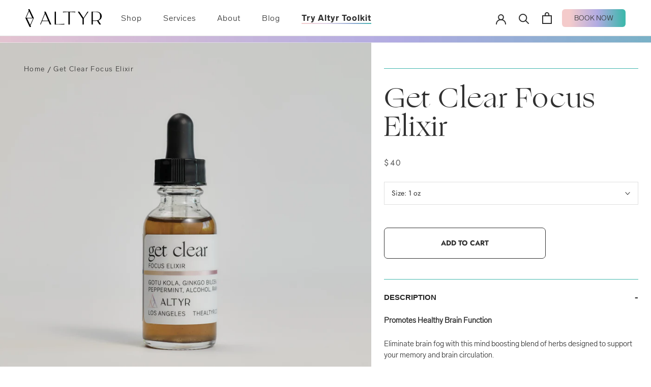

--- FILE ---
content_type: text/html; charset=utf-8
request_url: https://thealtyr.com/products/get-clear-focus-elixir
body_size: 27449
content:
<!doctype html>
    
<html class="no-js" lang="en">
  <head>
    
    <!-- Global site tag (gtag.js) - Google Ads: 574747770 -->
<script async src="https://www.googletagmanager.com/gtag/js?id=AW-574747770"></script>
<script>
  window.dataLayer = window.dataLayer || [];
  function gtag(){dataLayer.push(arguments);}
  gtag('js', new Date());

  gtag('config', 'AW-574747770');
</script>


<!-- Event snippet for Add to cart Tracker 1/22 conversion page -->
<script>
  gtag('event', 'conversion', {
      'send_to': 'AW-574747770/WpX6COeCv5EDEProh5IC',
      'value': 1.0,
      'currency': 'USD'
  });
</script>
<!-- Hotjar Tracking Code for https://thealtyr.com -->
<script>
    (function(h,o,t,j,a,r){
        h.hj=h.hj||function(){(h.hj.q=h.hj.q||[]).push(arguments)};
        h._hjSettings={hjid:2787225,hjsv:6};
        a=o.getElementsByTagName('head')[0];
        r=o.createElement('script');r.async=1;
        r.src=t+h._hjSettings.hjid+j+h._hjSettings.hjsv;
        a.appendChild(r);
    })(window,document,'https://static.hotjar.com/c/hotjar-','.js?sv=');
</script>
    <meta charset="utf-8"> 
    <meta http-equiv="X-UA-Compatible" content="IE=edge,chrome=1">
    <meta name="viewport" content="width=device-width, initial-scale=1.0, height=device-height, minimum-scale=1.0, maximum-scale=1.0">
    <meta name="theme-color" content="">

    <title>
      Get Clear Focus Elixir | ALTYR
    </title><meta name="description" content="Get Clear Focus Elixir | Eliminate brain fog with this mind-boosting blend of herbs designed to support your memory and brain circulation."><link rel="canonical" href="https://thealtyr.com/products/get-clear-focus-elixir">



    <link rel="stylesheet" href="https://cdnjs.cloudflare.com/ajax/libs/font-awesome/6.2.1/css/all.min.css" integrity="sha512-MV7K8+y+gLIBoVD59lQIYicR65iaqukzvf/nwasF0nqhPay5w/9lJmVM2hMDcnK1OnMGCdVK+iQrJ7lzPJQd1w==" crossorigin="anonymous" referrerpolicy="no-referrer" />
            
    
<link rel="stylesheet" href="https://use.typekit.net/pnd2gpz.css"><link rel="shortcut icon" href="//thealtyr.com/cdn/shop/files/altyrfav_96x.png?v=1667238840" type="image/png"><meta property="og:type" content="product">
  <meta property="og:title" content="Get Clear Focus Elixir"><meta property="og:image" content="http://thealtyr.com/cdn/shop/products/RobertMarerro-Product8.jpg?v=1635808286">
    <meta property="og:image:secure_url" content="https://thealtyr.com/cdn/shop/products/RobertMarerro-Product8.jpg?v=1635808286">
    <meta property="og:image:width" content="2048">
    <meta property="og:image:height" content="2048"><meta property="product:price:amount" content="40.00">
  <meta property="product:price:currency" content="USD"><meta property="og:description" content="Get Clear Focus Elixir | Eliminate brain fog with this mind-boosting blend of herbs designed to support your memory and brain circulation."><meta property="og:url" content="https://thealtyr.com/products/get-clear-focus-elixir">
<meta property="og:site_name" content="ALTYR"><meta name="twitter:card" content="summary"><meta name="twitter:title" content="Get Clear Focus Elixir">
  <meta name="twitter:description" content="Promotes Healthy Brain Function 
Eliminate brain fog with this mind boosting blend of herbs designed to support your memory and brain circulation. ">
  <meta name="twitter:image" content="https://thealtyr.com/cdn/shop/products/RobertMarerro-Product8_600x600_crop_center.jpg?v=1635808286">
    <style>
  @font-face {
  font-family: Jost;
  font-weight: 400;
  font-style: normal;
  font-display: fallback;
  src: url("//thealtyr.com/cdn/fonts/jost/jost_n4.d47a1b6347ce4a4c9f437608011273009d91f2b7.woff2") format("woff2"),
       url("//thealtyr.com/cdn/fonts/jost/jost_n4.791c46290e672b3f85c3d1c651ef2efa3819eadd.woff") format("woff");
}

  @font-face {
  font-family: Jost;
  font-weight: 400;
  font-style: normal;
  font-display: fallback;
  src: url("//thealtyr.com/cdn/fonts/jost/jost_n4.d47a1b6347ce4a4c9f437608011273009d91f2b7.woff2") format("woff2"),
       url("//thealtyr.com/cdn/fonts/jost/jost_n4.791c46290e672b3f85c3d1c651ef2efa3819eadd.woff") format("woff");
}


  @font-face {
  font-family: Jost;
  font-weight: 700;
  font-style: normal;
  font-display: fallback;
  src: url("//thealtyr.com/cdn/fonts/jost/jost_n7.921dc18c13fa0b0c94c5e2517ffe06139c3615a3.woff2") format("woff2"),
       url("//thealtyr.com/cdn/fonts/jost/jost_n7.cbfc16c98c1e195f46c536e775e4e959c5f2f22b.woff") format("woff");
}

  @font-face {
  font-family: Jost;
  font-weight: 400;
  font-style: italic;
  font-display: fallback;
  src: url("//thealtyr.com/cdn/fonts/jost/jost_i4.b690098389649750ada222b9763d55796c5283a5.woff2") format("woff2"),
       url("//thealtyr.com/cdn/fonts/jost/jost_i4.fd766415a47e50b9e391ae7ec04e2ae25e7e28b0.woff") format("woff");
}

  @font-face {
  font-family: Jost;
  font-weight: 700;
  font-style: italic;
  font-display: fallback;
  src: url("//thealtyr.com/cdn/fonts/jost/jost_i7.d8201b854e41e19d7ed9b1a31fe4fe71deea6d3f.woff2") format("woff2"),
       url("//thealtyr.com/cdn/fonts/jost/jost_i7.eae515c34e26b6c853efddc3fc0c552e0de63757.woff") format("woff");
}


  :root {
    --heading-font-family : Jost, sans-serif;
    --heading-font-weight : 400;
    --heading-font-style  : normal;

    --text-font-family : Jost, sans-serif;
    --text-font-weight : 400;
    --text-font-style  : normal;

    --base-text-font-size   : 14px;
    --default-text-font-size: 14px;--background          : #ffffff;
    --background-rgb      : 255, 255, 255;
    --light-background    : #ffffff;
    --light-background-rgb: 255, 255, 255;
    --heading-color       : #303030;
    --text-color          : #303030;
    --text-color-rgb      : 48, 48, 48;
    --text-color-light    : #595959;
    --text-color-light-rgb: 89, 89, 89;
    --link-color          : #000000;
    --link-color-rgb      : 0, 0, 0;
    --border-color        : #e0e0e0;
    --border-color-rgb    : 224, 224, 224;

    --button-background    : #95a0c2;
    --button-background-rgb: 149, 160, 194;
    --button-text-color    : #303030;

    --header-background       : #ffffff;
    --header-heading-color    : #303030;
    --header-light-text-color : #595959;
    --header-border-color     : #e0e0e0;

    --footer-background    : #cdd9e0;
    --footer-text-color    : #595959;
    --footer-heading-color : #303030;
    --footer-border-color  : #bcc6cc;

    --navigation-background      : #ffffff;
    --navigation-background-rgb  : 255, 255, 255;
    --navigation-text-color      : #303030;
    --navigation-text-color-light: rgba(48, 48, 48, 0.5);
    --navigation-border-color    : rgba(48, 48, 48, 0.25);

    --newsletter-popup-background     : #ffffff;
    --newsletter-popup-text-color     : #303030;
    --newsletter-popup-text-color-rgb : 48, 48, 48;

    --secondary-elements-background       : #95a0c2;
    --secondary-elements-background-rgb   : 149, 160, 194;
    --secondary-elements-text-color       : #303030;
    --secondary-elements-text-color-light : rgba(48, 48, 48, 0.5);
    --secondary-elements-border-color     : rgba(48, 48, 48, 0.25);

    --product-sale-price-color    : #f94c43;
    --product-sale-price-color-rgb: 249, 76, 67;

    /* Products */

    --horizontal-spacing-four-products-per-row: 40px;
        --horizontal-spacing-two-products-per-row : 40px;

    --vertical-spacing-four-products-per-row: 60px;
        --vertical-spacing-two-products-per-row : 75px;

    /* Animation */
    --drawer-transition-timing: cubic-bezier(0.645, 0.045, 0.355, 1);
    --header-base-height: 80px; /* We set a default for browsers that do not support CSS variables */

    /* Cursors */
    --cursor-zoom-in-svg    : url(//thealtyr.com/cdn/shop/t/6/assets/cursor-zoom-in.svg?v=169337020044000511451638822324);
    --cursor-zoom-in-2x-svg : url(//thealtyr.com/cdn/shop/t/6/assets/cursor-zoom-in-2x.svg?v=163885027072013793871638822324);
  }
</style>

<script>
  // IE11 does not have support for CSS variables, so we have to polyfill them
  if (!(((window || {}).CSS || {}).supports && window.CSS.supports('(--a: 0)'))) {
    const script = document.createElement('script');
    script.type = 'text/javascript';
    script.src = 'https://cdn.jsdelivr.net/npm/css-vars-ponyfill@2';
    script.onload = function() {
      cssVars({});
    };

    document.getElementsByTagName('head')[0].appendChild(script);
  }
</script>
 
    <script>window.performance && window.performance.mark && window.performance.mark('shopify.content_for_header.start');</script><meta name="facebook-domain-verification" content="opopeqwfgkjcwthrz4n730d9t56a4d">
<meta name="facebook-domain-verification" content="ba2ftmscvr6bu4bten2lu9qrwz5otf">
<meta name="google-site-verification" content="ZsB5unFP9_PBZXiq5r7fbjKwhfaawD6p57JgE4RVRO0">
<meta id="shopify-digital-wallet" name="shopify-digital-wallet" content="/55842177187/digital_wallets/dialog">
<meta name="shopify-checkout-api-token" content="3a08da9bcde95cd68a30c36895af7d12">
<meta id="in-context-paypal-metadata" data-shop-id="55842177187" data-venmo-supported="false" data-environment="production" data-locale="en_US" data-paypal-v4="true" data-currency="USD">
<link rel="alternate" type="application/json+oembed" href="https://thealtyr.com/products/get-clear-focus-elixir.oembed">
<script async="async" src="/checkouts/internal/preloads.js?locale=en-US"></script>
<link rel="preconnect" href="https://shop.app" crossorigin="anonymous">
<script async="async" src="https://shop.app/checkouts/internal/preloads.js?locale=en-US&shop_id=55842177187" crossorigin="anonymous"></script>
<script id="apple-pay-shop-capabilities" type="application/json">{"shopId":55842177187,"countryCode":"US","currencyCode":"USD","merchantCapabilities":["supports3DS"],"merchantId":"gid:\/\/shopify\/Shop\/55842177187","merchantName":"ALTYR","requiredBillingContactFields":["postalAddress","email"],"requiredShippingContactFields":["postalAddress","email"],"shippingType":"shipping","supportedNetworks":["visa","masterCard","amex","discover","elo","jcb"],"total":{"type":"pending","label":"ALTYR","amount":"1.00"},"shopifyPaymentsEnabled":true,"supportsSubscriptions":true}</script>
<script id="shopify-features" type="application/json">{"accessToken":"3a08da9bcde95cd68a30c36895af7d12","betas":["rich-media-storefront-analytics"],"domain":"thealtyr.com","predictiveSearch":true,"shopId":55842177187,"locale":"en"}</script>
<script>var Shopify = Shopify || {};
Shopify.shop = "the-altyr.myshopify.com";
Shopify.locale = "en";
Shopify.currency = {"active":"USD","rate":"1.0"};
Shopify.country = "US";
Shopify.theme = {"name":"Prestige - Original","id":128165609635,"schema_name":"Prestige","schema_version":"4.11.0","theme_store_id":null,"role":"main"};
Shopify.theme.handle = "null";
Shopify.theme.style = {"id":null,"handle":null};
Shopify.cdnHost = "thealtyr.com/cdn";
Shopify.routes = Shopify.routes || {};
Shopify.routes.root = "/";</script>
<script type="module">!function(o){(o.Shopify=o.Shopify||{}).modules=!0}(window);</script>
<script>!function(o){function n(){var o=[];function n(){o.push(Array.prototype.slice.apply(arguments))}return n.q=o,n}var t=o.Shopify=o.Shopify||{};t.loadFeatures=n(),t.autoloadFeatures=n()}(window);</script>
<script>
  window.ShopifyPay = window.ShopifyPay || {};
  window.ShopifyPay.apiHost = "shop.app\/pay";
  window.ShopifyPay.redirectState = null;
</script>
<script id="shop-js-analytics" type="application/json">{"pageType":"product"}</script>
<script defer="defer" async type="module" src="//thealtyr.com/cdn/shopifycloud/shop-js/modules/v2/client.init-shop-cart-sync_C5BV16lS.en.esm.js"></script>
<script defer="defer" async type="module" src="//thealtyr.com/cdn/shopifycloud/shop-js/modules/v2/chunk.common_CygWptCX.esm.js"></script>
<script type="module">
  await import("//thealtyr.com/cdn/shopifycloud/shop-js/modules/v2/client.init-shop-cart-sync_C5BV16lS.en.esm.js");
await import("//thealtyr.com/cdn/shopifycloud/shop-js/modules/v2/chunk.common_CygWptCX.esm.js");

  window.Shopify.SignInWithShop?.initShopCartSync?.({"fedCMEnabled":true,"windoidEnabled":true});

</script>
<script>
  window.Shopify = window.Shopify || {};
  if (!window.Shopify.featureAssets) window.Shopify.featureAssets = {};
  window.Shopify.featureAssets['shop-js'] = {"shop-cart-sync":["modules/v2/client.shop-cart-sync_ZFArdW7E.en.esm.js","modules/v2/chunk.common_CygWptCX.esm.js"],"init-fed-cm":["modules/v2/client.init-fed-cm_CmiC4vf6.en.esm.js","modules/v2/chunk.common_CygWptCX.esm.js"],"shop-button":["modules/v2/client.shop-button_tlx5R9nI.en.esm.js","modules/v2/chunk.common_CygWptCX.esm.js"],"shop-cash-offers":["modules/v2/client.shop-cash-offers_DOA2yAJr.en.esm.js","modules/v2/chunk.common_CygWptCX.esm.js","modules/v2/chunk.modal_D71HUcav.esm.js"],"init-windoid":["modules/v2/client.init-windoid_sURxWdc1.en.esm.js","modules/v2/chunk.common_CygWptCX.esm.js"],"shop-toast-manager":["modules/v2/client.shop-toast-manager_ClPi3nE9.en.esm.js","modules/v2/chunk.common_CygWptCX.esm.js"],"init-shop-email-lookup-coordinator":["modules/v2/client.init-shop-email-lookup-coordinator_B8hsDcYM.en.esm.js","modules/v2/chunk.common_CygWptCX.esm.js"],"init-shop-cart-sync":["modules/v2/client.init-shop-cart-sync_C5BV16lS.en.esm.js","modules/v2/chunk.common_CygWptCX.esm.js"],"avatar":["modules/v2/client.avatar_BTnouDA3.en.esm.js"],"pay-button":["modules/v2/client.pay-button_FdsNuTd3.en.esm.js","modules/v2/chunk.common_CygWptCX.esm.js"],"init-customer-accounts":["modules/v2/client.init-customer-accounts_DxDtT_ad.en.esm.js","modules/v2/client.shop-login-button_C5VAVYt1.en.esm.js","modules/v2/chunk.common_CygWptCX.esm.js","modules/v2/chunk.modal_D71HUcav.esm.js"],"init-shop-for-new-customer-accounts":["modules/v2/client.init-shop-for-new-customer-accounts_ChsxoAhi.en.esm.js","modules/v2/client.shop-login-button_C5VAVYt1.en.esm.js","modules/v2/chunk.common_CygWptCX.esm.js","modules/v2/chunk.modal_D71HUcav.esm.js"],"shop-login-button":["modules/v2/client.shop-login-button_C5VAVYt1.en.esm.js","modules/v2/chunk.common_CygWptCX.esm.js","modules/v2/chunk.modal_D71HUcav.esm.js"],"init-customer-accounts-sign-up":["modules/v2/client.init-customer-accounts-sign-up_CPSyQ0Tj.en.esm.js","modules/v2/client.shop-login-button_C5VAVYt1.en.esm.js","modules/v2/chunk.common_CygWptCX.esm.js","modules/v2/chunk.modal_D71HUcav.esm.js"],"shop-follow-button":["modules/v2/client.shop-follow-button_Cva4Ekp9.en.esm.js","modules/v2/chunk.common_CygWptCX.esm.js","modules/v2/chunk.modal_D71HUcav.esm.js"],"checkout-modal":["modules/v2/client.checkout-modal_BPM8l0SH.en.esm.js","modules/v2/chunk.common_CygWptCX.esm.js","modules/v2/chunk.modal_D71HUcav.esm.js"],"lead-capture":["modules/v2/client.lead-capture_Bi8yE_yS.en.esm.js","modules/v2/chunk.common_CygWptCX.esm.js","modules/v2/chunk.modal_D71HUcav.esm.js"],"shop-login":["modules/v2/client.shop-login_D6lNrXab.en.esm.js","modules/v2/chunk.common_CygWptCX.esm.js","modules/v2/chunk.modal_D71HUcav.esm.js"],"payment-terms":["modules/v2/client.payment-terms_CZxnsJam.en.esm.js","modules/v2/chunk.common_CygWptCX.esm.js","modules/v2/chunk.modal_D71HUcav.esm.js"]};
</script>
<script>(function() {
  var isLoaded = false;
  function asyncLoad() {
    if (isLoaded) return;
    isLoaded = true;
    var urls = ["https:\/\/inffuse.eventscalendar.co\/plugins\/shopify\/loader.js?app=calendar\u0026shop=the-altyr.myshopify.com\u0026shop=the-altyr.myshopify.com"];
    for (var i = 0; i < urls.length; i++) {
      var s = document.createElement('script');
      s.type = 'text/javascript';
      s.async = true;
      s.src = urls[i];
      var x = document.getElementsByTagName('script')[0];
      x.parentNode.insertBefore(s, x);
    }
  };
  if(window.attachEvent) {
    window.attachEvent('onload', asyncLoad);
  } else {
    window.addEventListener('load', asyncLoad, false);
  }
})();</script>
<script id="__st">var __st={"a":55842177187,"offset":-28800,"reqid":"5fd2c2b4-e995-473e-b389-7ff4ee04bf47-1768638781","pageurl":"thealtyr.com\/products\/get-clear-focus-elixir","u":"962a3cf777db","p":"product","rtyp":"product","rid":7069441851555};</script>
<script>window.ShopifyPaypalV4VisibilityTracking = true;</script>
<script id="captcha-bootstrap">!function(){'use strict';const t='contact',e='account',n='new_comment',o=[[t,t],['blogs',n],['comments',n],[t,'customer']],c=[[e,'customer_login'],[e,'guest_login'],[e,'recover_customer_password'],[e,'create_customer']],r=t=>t.map((([t,e])=>`form[action*='/${t}']:not([data-nocaptcha='true']) input[name='form_type'][value='${e}']`)).join(','),a=t=>()=>t?[...document.querySelectorAll(t)].map((t=>t.form)):[];function s(){const t=[...o],e=r(t);return a(e)}const i='password',u='form_key',d=['recaptcha-v3-token','g-recaptcha-response','h-captcha-response',i],f=()=>{try{return window.sessionStorage}catch{return}},m='__shopify_v',_=t=>t.elements[u];function p(t,e,n=!1){try{const o=window.sessionStorage,c=JSON.parse(o.getItem(e)),{data:r}=function(t){const{data:e,action:n}=t;return t[m]||n?{data:e,action:n}:{data:t,action:n}}(c);for(const[e,n]of Object.entries(r))t.elements[e]&&(t.elements[e].value=n);n&&o.removeItem(e)}catch(o){console.error('form repopulation failed',{error:o})}}const l='form_type',E='cptcha';function T(t){t.dataset[E]=!0}const w=window,h=w.document,L='Shopify',v='ce_forms',y='captcha';let A=!1;((t,e)=>{const n=(g='f06e6c50-85a8-45c8-87d0-21a2b65856fe',I='https://cdn.shopify.com/shopifycloud/storefront-forms-hcaptcha/ce_storefront_forms_captcha_hcaptcha.v1.5.2.iife.js',D={infoText:'Protected by hCaptcha',privacyText:'Privacy',termsText:'Terms'},(t,e,n)=>{const o=w[L][v],c=o.bindForm;if(c)return c(t,g,e,D).then(n);var r;o.q.push([[t,g,e,D],n]),r=I,A||(h.body.append(Object.assign(h.createElement('script'),{id:'captcha-provider',async:!0,src:r})),A=!0)});var g,I,D;w[L]=w[L]||{},w[L][v]=w[L][v]||{},w[L][v].q=[],w[L][y]=w[L][y]||{},w[L][y].protect=function(t,e){n(t,void 0,e),T(t)},Object.freeze(w[L][y]),function(t,e,n,w,h,L){const[v,y,A,g]=function(t,e,n){const i=e?o:[],u=t?c:[],d=[...i,...u],f=r(d),m=r(i),_=r(d.filter((([t,e])=>n.includes(e))));return[a(f),a(m),a(_),s()]}(w,h,L),I=t=>{const e=t.target;return e instanceof HTMLFormElement?e:e&&e.form},D=t=>v().includes(t);t.addEventListener('submit',(t=>{const e=I(t);if(!e)return;const n=D(e)&&!e.dataset.hcaptchaBound&&!e.dataset.recaptchaBound,o=_(e),c=g().includes(e)&&(!o||!o.value);(n||c)&&t.preventDefault(),c&&!n&&(function(t){try{if(!f())return;!function(t){const e=f();if(!e)return;const n=_(t);if(!n)return;const o=n.value;o&&e.removeItem(o)}(t);const e=Array.from(Array(32),(()=>Math.random().toString(36)[2])).join('');!function(t,e){_(t)||t.append(Object.assign(document.createElement('input'),{type:'hidden',name:u})),t.elements[u].value=e}(t,e),function(t,e){const n=f();if(!n)return;const o=[...t.querySelectorAll(`input[type='${i}']`)].map((({name:t})=>t)),c=[...d,...o],r={};for(const[a,s]of new FormData(t).entries())c.includes(a)||(r[a]=s);n.setItem(e,JSON.stringify({[m]:1,action:t.action,data:r}))}(t,e)}catch(e){console.error('failed to persist form',e)}}(e),e.submit())}));const S=(t,e)=>{t&&!t.dataset[E]&&(n(t,e.some((e=>e===t))),T(t))};for(const o of['focusin','change'])t.addEventListener(o,(t=>{const e=I(t);D(e)&&S(e,y())}));const B=e.get('form_key'),M=e.get(l),P=B&&M;t.addEventListener('DOMContentLoaded',(()=>{const t=y();if(P)for(const e of t)e.elements[l].value===M&&p(e,B);[...new Set([...A(),...v().filter((t=>'true'===t.dataset.shopifyCaptcha))])].forEach((e=>S(e,t)))}))}(h,new URLSearchParams(w.location.search),n,t,e,['guest_login'])})(!0,!0)}();</script>
<script integrity="sha256-4kQ18oKyAcykRKYeNunJcIwy7WH5gtpwJnB7kiuLZ1E=" data-source-attribution="shopify.loadfeatures" defer="defer" src="//thealtyr.com/cdn/shopifycloud/storefront/assets/storefront/load_feature-a0a9edcb.js" crossorigin="anonymous"></script>
<script crossorigin="anonymous" defer="defer" src="//thealtyr.com/cdn/shopifycloud/storefront/assets/shopify_pay/storefront-65b4c6d7.js?v=20250812"></script>
<script data-source-attribution="shopify.dynamic_checkout.dynamic.init">var Shopify=Shopify||{};Shopify.PaymentButton=Shopify.PaymentButton||{isStorefrontPortableWallets:!0,init:function(){window.Shopify.PaymentButton.init=function(){};var t=document.createElement("script");t.src="https://thealtyr.com/cdn/shopifycloud/portable-wallets/latest/portable-wallets.en.js",t.type="module",document.head.appendChild(t)}};
</script>
<script data-source-attribution="shopify.dynamic_checkout.buyer_consent">
  function portableWalletsHideBuyerConsent(e){var t=document.getElementById("shopify-buyer-consent"),n=document.getElementById("shopify-subscription-policy-button");t&&n&&(t.classList.add("hidden"),t.setAttribute("aria-hidden","true"),n.removeEventListener("click",e))}function portableWalletsShowBuyerConsent(e){var t=document.getElementById("shopify-buyer-consent"),n=document.getElementById("shopify-subscription-policy-button");t&&n&&(t.classList.remove("hidden"),t.removeAttribute("aria-hidden"),n.addEventListener("click",e))}window.Shopify?.PaymentButton&&(window.Shopify.PaymentButton.hideBuyerConsent=portableWalletsHideBuyerConsent,window.Shopify.PaymentButton.showBuyerConsent=portableWalletsShowBuyerConsent);
</script>
<script data-source-attribution="shopify.dynamic_checkout.cart.bootstrap">document.addEventListener("DOMContentLoaded",(function(){function t(){return document.querySelector("shopify-accelerated-checkout-cart, shopify-accelerated-checkout")}if(t())Shopify.PaymentButton.init();else{new MutationObserver((function(e,n){t()&&(Shopify.PaymentButton.init(),n.disconnect())})).observe(document.body,{childList:!0,subtree:!0})}}));
</script>
<link id="shopify-accelerated-checkout-styles" rel="stylesheet" media="screen" href="https://thealtyr.com/cdn/shopifycloud/portable-wallets/latest/accelerated-checkout-backwards-compat.css" crossorigin="anonymous">
<style id="shopify-accelerated-checkout-cart">
        #shopify-buyer-consent {
  margin-top: 1em;
  display: inline-block;
  width: 100%;
}

#shopify-buyer-consent.hidden {
  display: none;
}

#shopify-subscription-policy-button {
  background: none;
  border: none;
  padding: 0;
  text-decoration: underline;
  font-size: inherit;
  cursor: pointer;
}

#shopify-subscription-policy-button::before {
  box-shadow: none;
}

      </style>

<script>window.performance && window.performance.mark && window.performance.mark('shopify.content_for_header.end');</script> 
 <script src="//thealtyr.com/cdn/shop/t/6/assets/servicify-asset.js?v=171132777125313603321648647716" type="text/javascript"></script>

    <link rel="stylesheet" href="//thealtyr.com/cdn/shop/t/6/assets/theme.css?v=88049832088369769641648647724">
    <link rel="stylesheet" href="//thealtyr.com/cdn/shop/t/6/assets/owl.carousel.min.css?v=70516089817612781961638822308">
    <link rel="stylesheet" href="//thealtyr.com/cdn/shop/t/6/assets/custom.css?v=128398577143507964101670278800">
    <script>// This allows to expose several variables to the global scope, to be used in scripts
      window.theme = {
        pageType: "product",
        moneyFormat: "${{amount}}",
        moneyWithCurrencyFormat: "${{amount}} USD",
        productImageSize: "square",
        searchMode: "product,article,page",
        showPageTransition: false,
        showElementStaggering: false,
        showImageZooming: true
      };

      window.routes = {
        rootUrl: "\/",
        rootUrlWithoutSlash: '',
        cartUrl: "\/cart",
        cartAddUrl: "\/cart\/add",
        cartChangeUrl: "\/cart\/change",
        searchUrl: "\/search",
        productRecommendationsUrl: "\/recommendations\/products"
      };

      window.languages = {
        cartAddNote: "Add Order Note",
        cartEditNote: "Edit Order Note",
        productImageLoadingError: "This image could not be loaded. Please try to reload the page.",
        productFormAddToCart: "Add to cart",
        productFormUnavailable: "Unavailable",
        productFormSoldOut: "Sold Out",
        shippingEstimatorOneResult: "1 option available:",
        shippingEstimatorMoreResults: "{{count}} options available:",
        shippingEstimatorNoResults: "No shipping could be found"
      };

      window.lazySizesConfig = {
        loadHidden: false,
        hFac: 0.5,
        expFactor: 2,
        ricTimeout: 150,
        lazyClass: 'Image--lazyLoad',
        loadingClass: 'Image--lazyLoading',
        loadedClass: 'Image--lazyLoaded'
      };

      document.documentElement.className = document.documentElement.className.replace('no-js', 'js');
      document.documentElement.style.setProperty('--window-height', window.innerHeight + 'px');

      // We do a quick detection of some features (we could use Modernizr but for so little...)
      (function() {
        document.documentElement.className += ((window.CSS && window.CSS.supports('(position: sticky) or (position: -webkit-sticky)')) ? ' supports-sticky' : ' no-supports-sticky');
        document.documentElement.className += (window.matchMedia('(-moz-touch-enabled: 1), (hover: none)')).matches ? ' no-supports-hover' : ' supports-hover';
      }());
    </script>

    <script src="//thealtyr.com/cdn/shop/t/6/assets/lazysizes.min.js?v=174358363404432586981638822306" async></script><script src="https://polyfill-fastly.net/v3/polyfill.min.js?unknown=polyfill&features=fetch,Element.prototype.closest,Element.prototype.remove,Element.prototype.classList,Array.prototype.includes,Array.prototype.fill,Object.assign,CustomEvent,IntersectionObserver,IntersectionObserverEntry,URL" defer></script>
    <script src="//thealtyr.com/cdn/shop/t/6/assets/libs.min.js?v=26178543184394469741638822306" defer></script>
    <script src="//thealtyr.com/cdn/shop/t/6/assets/theme.min.js?v=148768406309433645621648647724" defer></script>
    <script src="//thealtyr.com/cdn/shop/t/6/assets/custom.js?v=4244278962831210641668651730" defer></script>
    <script src="//ajax.googleapis.com/ajax/libs/jquery/1.9.1/jquery.min.js" type="text/javascript"></script>
    <script src="//thealtyr.com/cdn/shop/t/6/assets/owl.carousel.min.js?v=97891440811553454251638822308"></script>
    <script>
      (function () {
        window.onpageshow = function() {
          if (window.theme.showPageTransition) {
            var pageTransition = document.querySelector('.PageTransition');

            if (pageTransition) {
              pageTransition.style.visibility = 'visible';
              pageTransition.style.opacity = '0';
            }
          }

          // When the page is loaded from the cache, we have to reload the cart content
          document.documentElement.dispatchEvent(new CustomEvent('cart:refresh', {
            bubbles: true
          }));
        };
      })();
    </script>

    
  <script type="application/ld+json">
  {
    "@context": "http://schema.org",
    "@type": "Product",
    "offers": [{
          "@type": "Offer",
          "name": "1 oz",
          "availability":"https://schema.org/InStock",
          "price": 40.0,
          "priceCurrency": "USD",
          "priceValidUntil": "2026-01-27","url": "/products/get-clear-focus-elixir?variant=41665162969251"
        }
],
    "brand": {
      "name": "THE ALTYR"
    },
    "name": "Get Clear Focus Elixir",
    "description": "Promotes Healthy Brain Function \nEliminate brain fog with this mind boosting blend of herbs designed to support your memory and brain circulation. ",
    "category": "",
    "url": "/products/get-clear-focus-elixir",
    "sku": "",
    "image": {
      "@type": "ImageObject",
      "url": "https://thealtyr.com/cdn/shop/products/RobertMarerro-Product8_1024x.jpg?v=1635808286",
      "image": "https://thealtyr.com/cdn/shop/products/RobertMarerro-Product8_1024x.jpg?v=1635808286",
      "name": "Get Clear Focus Elixir package on a white floor",
      "width": "1024",
      "height": "1024"
    }
  }
  </script>



  <script type="application/ld+json">
  {
    "@context": "http://schema.org",
    "@type": "BreadcrumbList",
  "itemListElement": [{
      "@type": "ListItem",
      "position": 1,
      "name": "Translation missing: en.general.breadcrumb.home",
      "item": "https://thealtyr.com"
    },{
          "@type": "ListItem",
          "position": 2,
          "name": "Get Clear Focus Elixir",
          "item": "https://thealtyr.com/products/get-clear-focus-elixir"
        }]
  }
  </script>

  
  
<script>
  var __productWizRio = {};
  (function() {
    // START-1
    
      var product = {"id":7069441851555,"title":"Get Clear Focus Elixir","handle":"get-clear-focus-elixir","description":"\u003cp\u003e\u003cmeta charset=\"utf-8\"\u003e\u003cstrong\u003ePromotes Healthy Brain Function\u003c\/strong\u003e\u003cspan\u003e \u003c\/span\u003e\u003c\/p\u003e\n\u003cp\u003e\u003cspan\u003eEliminate brain fog with this mind boosting blend of herbs designed to support your memory and brain circulation. \u003c\/span\u003e\u003c\/p\u003e","published_at":"2021-06-29T17:37:18-07:00","created_at":"2021-06-29T16:58:19-07:00","vendor":"THE ALTYR","type":"","tags":["Energy \u0026 Focus"],"price":4000,"price_min":4000,"price_max":4000,"available":true,"price_varies":false,"compare_at_price":null,"compare_at_price_min":0,"compare_at_price_max":0,"compare_at_price_varies":false,"variants":[{"id":41665162969251,"title":"1 oz","option1":"1 oz","option2":null,"option3":null,"sku":"","requires_shipping":true,"taxable":true,"featured_image":null,"available":true,"name":"Get Clear Focus Elixir - 1 oz","public_title":"1 oz","options":["1 oz"],"price":4000,"weight":0,"compare_at_price":null,"inventory_management":null,"barcode":"","requires_selling_plan":false,"selling_plan_allocations":[]}],"images":["\/\/thealtyr.com\/cdn\/shop\/products\/RobertMarerro-Product8.jpg?v=1635808286","\/\/thealtyr.com\/cdn\/shop\/products\/RobertMarerro-Product408.jpg?v=1635808286","\/\/thealtyr.com\/cdn\/shop\/products\/RobertMarerro-Product473.jpg?v=1635808287"],"featured_image":"\/\/thealtyr.com\/cdn\/shop\/products\/RobertMarerro-Product8.jpg?v=1635808286","options":["Size"],"media":[{"alt":"Get Clear Focus Elixir package on a white floor","id":25259496997027,"position":1,"preview_image":{"aspect_ratio":1.0,"height":2048,"width":2048,"src":"\/\/thealtyr.com\/cdn\/shop\/products\/RobertMarerro-Product8.jpg?v=1635808286"},"aspect_ratio":1.0,"height":2048,"media_type":"image","src":"\/\/thealtyr.com\/cdn\/shop\/products\/RobertMarerro-Product8.jpg?v=1635808286","width":2048},{"alt":"A person holding Get Clear Focus Elixir package in her hand","id":25259497029795,"position":2,"preview_image":{"aspect_ratio":1.0,"height":2048,"width":2048,"src":"\/\/thealtyr.com\/cdn\/shop\/products\/RobertMarerro-Product408.jpg?v=1635808286"},"aspect_ratio":1.0,"height":2048,"media_type":"image","src":"\/\/thealtyr.com\/cdn\/shop\/products\/RobertMarerro-Product408.jpg?v=1635808286","width":2048},{"alt":"Get Clear Focus Elixir package on a white floor","id":25259497062563,"position":3,"preview_image":{"aspect_ratio":1.0,"height":2048,"width":2048,"src":"\/\/thealtyr.com\/cdn\/shop\/products\/RobertMarerro-Product473.jpg?v=1635808287"},"aspect_ratio":1.0,"height":2048,"media_type":"image","src":"\/\/thealtyr.com\/cdn\/shop\/products\/RobertMarerro-Product473.jpg?v=1635808287","width":2048}],"requires_selling_plan":false,"selling_plan_groups":[],"content":"\u003cp\u003e\u003cmeta charset=\"utf-8\"\u003e\u003cstrong\u003ePromotes Healthy Brain Function\u003c\/strong\u003e\u003cspan\u003e \u003c\/span\u003e\u003c\/p\u003e\n\u003cp\u003e\u003cspan\u003eEliminate brain fog with this mind boosting blend of herbs designed to support your memory and brain circulation. \u003c\/span\u003e\u003c\/p\u003e"};
      var productMetafield = null;
      var shopMetafield = null;

      // START-2
      __productWizRio.enabled = false;
      if (Array.isArray(product.variants) && product.variants.length > 0 && Array.isArray(product.media) && product.media.length > 0) {
        if (!shopMetafield || !shopMetafield.disabled) {
          if (productMetafield && productMetafield.enabled && !productMetafield.empty) {
            __productWizRio.enabled = true;
            __productWizRio.product = product;
            __productWizRio.productRio = productMetafield.mapping;
            __productWizRio.mediaSettings = productMetafield.mediaSettings;
          }
        }
      }
      // END-2
    
    // END-1
    if (__productWizRio.enabled) {
      
function callback(mutations) {
  mutations.forEach(function (mutation) {
    Array.prototype.forEach.call(mutation.addedNodes, function (addedNode) {
      if (typeof addedNode.className === 'string') {
        if (!__productWizRio.config) {
__productWizRio.config = {
  "breakpoint": "1008px",
  "mobile": {
    "navigation": false,
    "pagination": true,
    "swipe": true,
    "dark": true,
    "magnify": false,
    "thumbnails": false,
    "lightBox": true,
    "lightBoxZoom": 2
  },
  "desktop": {
    "navigation": false,
    "pagination": false,
    "swipe": true,
    "dark": true,
    "magnify": false,
    "thumbnails": {
      "orientation": "bottom",
      "multiRow": true,
      "thumbnailWidth": 80,
      "navigation": false
    },
    "lightBox": true,
    "lightBoxZoom": 2
  }
};
}

try {
  var isSmallProduct = addedNode.className.indexOf('Product--small') > -1;

  if (isSmallProduct) {
    __productWizRio.maxWidth = '400px';
  }

  var isMediumProduct = addedNode.className.indexOf('Product--medium') > -1;

  if (isMediumProduct) {
    __productWizRio.maxWidth = '550px';
  }

  var isLargeProduct = addedNode.className.indexOf('Product--large') > -1;

  if (isLargeProduct) {
    __productWizRio.maxWidth = '780px';
  }

  var productGalleryClassNames = ['Product__Gallery'];
  var rioClassName = 'rio-media-gallery';
  var rioMarked = 'rio-marked';
  var isContainer = productGalleryClassNames.find(function (x) {
    return addedNode.className.indexOf(x) > -1;
  }) && addedNode.className.indexOf(rioMarked) < 0;

  if (isContainer && !__productWizRio.finishedInjection) {
    var newAddedNode = addedNode.cloneNode(false);
    newAddedNode.className += " ".concat(rioMarked);
    newAddedNode.style.paddingBottom = '15px';
    var style = document.createElement('style');
    style.textContent = "\n        .rio-mobile-desktop-breakpoint {\n        }\n        @media (min-width: 1008px) {\n          .rio-mobile-desktop-breakpoint {\n            max-width: ".concat(__productWizRio.maxWidth || 'none', ";\n          }\n        }\n      ");
    newAddedNode.appendChild(style);
    var container = document.createElement('div');
    container.style.display = 'flex';
    container.style.justifyContent = 'center';
    container.style.width = '100%';
    container.style.height = 'auto';
    var box = document.createElement('div');
    box.style.width = '100%';
    box.style.height = 'auto';
    box.className = "".concat(rioClassName, " rio-mobile-desktop-breakpoint");
    container.appendChild(box);
    newAddedNode.appendChild(container);
    addedNode.parentElement.replaceChild(newAddedNode, addedNode);
    __productWizRio.finishedInjection = true;
  }
} catch (err) {}
      }
    });
  });
}
var observer = new MutationObserver(callback);
var config = { childList: true, subtree: true };
window.addEventListener('load', function () {
  observer.disconnect();
});
observer.observe(document, config);

    }
  })();
</script>
<link rel="stylesheet" href="//thealtyr.com/cdn/shop/t/6/assets/productwiz-rio.css?v=58858461016986618361638822309">
<link rel="preload" href="//thealtyr.com/cdn/shop/t/6/assets/productwiz-rio.js?v=62421130046078821521638822310" as="script">
<script async src="//thealtyr.com/cdn/shop/t/6/assets/productwiz-rio.js?v=62421130046078821521638822310"></script>

   
    
    <meta name="google-site-verification" content="rI05JWcmjuS6n8nF2IK9F7whNn3Bcmsi76myR7PCT2w" />
    
    


 <script>
 let ps_apiURI = "https://swift-api.perfectapps.io/api";
 let ps_storeUrl = "https://swift.perfectapps.io";
 let ps_productId = "7069441851555";
 </script> 
  
  

    <meta name="google-site-verification" content="at6u4J5XS5_40cvO_OVmqv1rtWTNZV2AQFqrb53zHXA" />

  <meta name="distribution" content="Global"/>
  <meta name="Yahoobot" content="Index, Follow"/>
  <meta name="MSNbot" content="Index, Follow"/>
  <meta name="googlebot" content="index, follow"/>
  <meta name="robots" content="index, follow"/>
  <meta name="revisit-after" content="2 days"/>
  <link rel="alternate" href="https://thealtyr.com/" hreflang="en-US" />
  <meta name="target" content="all">
  <meta name="HandheldFriendly" content="True">
  <meta name="MobileOptimized" content="320">		

<!--Geo Meta Tags-->

  <meta name="geo.region" content="US-CA" />
  <meta name="geo.placename" content="Los Angeles" />
  <meta name="geo.position" content="39.78373;-100.445882" />
  <meta name="ICBM" content="39.78373, -100.445882" />

 

<!-- BEGIN app block: shopify://apps/klaviyo-email-marketing-sms/blocks/klaviyo-onsite-embed/2632fe16-c075-4321-a88b-50b567f42507 -->












  <script async src="https://static.klaviyo.com/onsite/js/XwZuwh/klaviyo.js?company_id=XwZuwh"></script>
  <script>!function(){if(!window.klaviyo){window._klOnsite=window._klOnsite||[];try{window.klaviyo=new Proxy({},{get:function(n,i){return"push"===i?function(){var n;(n=window._klOnsite).push.apply(n,arguments)}:function(){for(var n=arguments.length,o=new Array(n),w=0;w<n;w++)o[w]=arguments[w];var t="function"==typeof o[o.length-1]?o.pop():void 0,e=new Promise((function(n){window._klOnsite.push([i].concat(o,[function(i){t&&t(i),n(i)}]))}));return e}}})}catch(n){window.klaviyo=window.klaviyo||[],window.klaviyo.push=function(){var n;(n=window._klOnsite).push.apply(n,arguments)}}}}();</script>

  
    <script id="viewed_product">
      if (item == null) {
        var _learnq = _learnq || [];

        var MetafieldReviews = null
        var MetafieldYotpoRating = null
        var MetafieldYotpoCount = null
        var MetafieldLooxRating = null
        var MetafieldLooxCount = null
        var okendoProduct = null
        var okendoProductReviewCount = null
        var okendoProductReviewAverageValue = null
        try {
          // The following fields are used for Customer Hub recently viewed in order to add reviews.
          // This information is not part of __kla_viewed. Instead, it is part of __kla_viewed_reviewed_items
          MetafieldReviews = {};
          MetafieldYotpoRating = null
          MetafieldYotpoCount = null
          MetafieldLooxRating = null
          MetafieldLooxCount = null

          okendoProduct = null
          // If the okendo metafield is not legacy, it will error, which then requires the new json formatted data
          if (okendoProduct && 'error' in okendoProduct) {
            okendoProduct = null
          }
          okendoProductReviewCount = okendoProduct ? okendoProduct.reviewCount : null
          okendoProductReviewAverageValue = okendoProduct ? okendoProduct.reviewAverageValue : null
        } catch (error) {
          console.error('Error in Klaviyo onsite reviews tracking:', error);
        }

        var item = {
          Name: "Get Clear Focus Elixir",
          ProductID: 7069441851555,
          Categories: ["Sample","Shop","Tinctures \u0026 Oils"],
          ImageURL: "https://thealtyr.com/cdn/shop/products/RobertMarerro-Product8_grande.jpg?v=1635808286",
          URL: "https://thealtyr.com/products/get-clear-focus-elixir",
          Brand: "THE ALTYR",
          Price: "$40.00",
          Value: "40.00",
          CompareAtPrice: "$0.00"
        };
        _learnq.push(['track', 'Viewed Product', item]);
        _learnq.push(['trackViewedItem', {
          Title: item.Name,
          ItemId: item.ProductID,
          Categories: item.Categories,
          ImageUrl: item.ImageURL,
          Url: item.URL,
          Metadata: {
            Brand: item.Brand,
            Price: item.Price,
            Value: item.Value,
            CompareAtPrice: item.CompareAtPrice
          },
          metafields:{
            reviews: MetafieldReviews,
            yotpo:{
              rating: MetafieldYotpoRating,
              count: MetafieldYotpoCount,
            },
            loox:{
              rating: MetafieldLooxRating,
              count: MetafieldLooxCount,
            },
            okendo: {
              rating: okendoProductReviewAverageValue,
              count: okendoProductReviewCount,
            }
          }
        }]);
      }
    </script>
  




  <script>
    window.klaviyoReviewsProductDesignMode = false
  </script>







<!-- END app block --><!-- BEGIN app block: shopify://apps/pagefly-page-builder/blocks/app-embed/83e179f7-59a0-4589-8c66-c0dddf959200 -->

<!-- BEGIN app snippet: pagefly-cro-ab-testing-main -->







<script>
  ;(function () {
    const url = new URL(window.location)
    const viewParam = url.searchParams.get('view')
    if (viewParam && viewParam.includes('variant-pf-')) {
      url.searchParams.set('pf_v', viewParam)
      url.searchParams.delete('view')
      window.history.replaceState({}, '', url)
    }
  })()
</script>



<script type='module'>
  
  window.PAGEFLY_CRO = window.PAGEFLY_CRO || {}

  window.PAGEFLY_CRO['data_debug'] = {
    original_template_suffix: "all_products",
    allow_ab_test: false,
    ab_test_start_time: 0,
    ab_test_end_time: 0,
    today_date_time: 1768638781000,
  }
  window.PAGEFLY_CRO['GA4'] = { enabled: false}
</script>

<!-- END app snippet -->








  <script src='https://cdn.shopify.com/extensions/019bb4f9-aed6-78a3-be91-e9d44663e6bf/pagefly-page-builder-215/assets/pagefly-helper.js' defer='defer'></script>

  <script src='https://cdn.shopify.com/extensions/019bb4f9-aed6-78a3-be91-e9d44663e6bf/pagefly-page-builder-215/assets/pagefly-general-helper.js' defer='defer'></script>

  <script src='https://cdn.shopify.com/extensions/019bb4f9-aed6-78a3-be91-e9d44663e6bf/pagefly-page-builder-215/assets/pagefly-snap-slider.js' defer='defer'></script>

  <script src='https://cdn.shopify.com/extensions/019bb4f9-aed6-78a3-be91-e9d44663e6bf/pagefly-page-builder-215/assets/pagefly-slideshow-v3.js' defer='defer'></script>

  <script src='https://cdn.shopify.com/extensions/019bb4f9-aed6-78a3-be91-e9d44663e6bf/pagefly-page-builder-215/assets/pagefly-slideshow-v4.js' defer='defer'></script>

  <script src='https://cdn.shopify.com/extensions/019bb4f9-aed6-78a3-be91-e9d44663e6bf/pagefly-page-builder-215/assets/pagefly-glider.js' defer='defer'></script>

  <script src='https://cdn.shopify.com/extensions/019bb4f9-aed6-78a3-be91-e9d44663e6bf/pagefly-page-builder-215/assets/pagefly-slideshow-v1-v2.js' defer='defer'></script>

  <script src='https://cdn.shopify.com/extensions/019bb4f9-aed6-78a3-be91-e9d44663e6bf/pagefly-page-builder-215/assets/pagefly-product-media.js' defer='defer'></script>

  <script src='https://cdn.shopify.com/extensions/019bb4f9-aed6-78a3-be91-e9d44663e6bf/pagefly-page-builder-215/assets/pagefly-product.js' defer='defer'></script>


<script id='pagefly-helper-data' type='application/json'>
  {
    "page_optimization": {
      "assets_prefetching": false
    },
    "elements_asset_mapper": {
      "Accordion": "https://cdn.shopify.com/extensions/019bb4f9-aed6-78a3-be91-e9d44663e6bf/pagefly-page-builder-215/assets/pagefly-accordion.js",
      "Accordion3": "https://cdn.shopify.com/extensions/019bb4f9-aed6-78a3-be91-e9d44663e6bf/pagefly-page-builder-215/assets/pagefly-accordion3.js",
      "CountDown": "https://cdn.shopify.com/extensions/019bb4f9-aed6-78a3-be91-e9d44663e6bf/pagefly-page-builder-215/assets/pagefly-countdown.js",
      "GMap1": "https://cdn.shopify.com/extensions/019bb4f9-aed6-78a3-be91-e9d44663e6bf/pagefly-page-builder-215/assets/pagefly-gmap.js",
      "GMap2": "https://cdn.shopify.com/extensions/019bb4f9-aed6-78a3-be91-e9d44663e6bf/pagefly-page-builder-215/assets/pagefly-gmap.js",
      "GMapBasicV2": "https://cdn.shopify.com/extensions/019bb4f9-aed6-78a3-be91-e9d44663e6bf/pagefly-page-builder-215/assets/pagefly-gmap.js",
      "GMapAdvancedV2": "https://cdn.shopify.com/extensions/019bb4f9-aed6-78a3-be91-e9d44663e6bf/pagefly-page-builder-215/assets/pagefly-gmap.js",
      "HTML.Video": "https://cdn.shopify.com/extensions/019bb4f9-aed6-78a3-be91-e9d44663e6bf/pagefly-page-builder-215/assets/pagefly-htmlvideo.js",
      "HTML.Video2": "https://cdn.shopify.com/extensions/019bb4f9-aed6-78a3-be91-e9d44663e6bf/pagefly-page-builder-215/assets/pagefly-htmlvideo2.js",
      "HTML.Video3": "https://cdn.shopify.com/extensions/019bb4f9-aed6-78a3-be91-e9d44663e6bf/pagefly-page-builder-215/assets/pagefly-htmlvideo2.js",
      "BackgroundVideo": "https://cdn.shopify.com/extensions/019bb4f9-aed6-78a3-be91-e9d44663e6bf/pagefly-page-builder-215/assets/pagefly-htmlvideo2.js",
      "Instagram": "https://cdn.shopify.com/extensions/019bb4f9-aed6-78a3-be91-e9d44663e6bf/pagefly-page-builder-215/assets/pagefly-instagram.js",
      "Instagram2": "https://cdn.shopify.com/extensions/019bb4f9-aed6-78a3-be91-e9d44663e6bf/pagefly-page-builder-215/assets/pagefly-instagram.js",
      "Insta3": "https://cdn.shopify.com/extensions/019bb4f9-aed6-78a3-be91-e9d44663e6bf/pagefly-page-builder-215/assets/pagefly-instagram3.js",
      "Tabs": "https://cdn.shopify.com/extensions/019bb4f9-aed6-78a3-be91-e9d44663e6bf/pagefly-page-builder-215/assets/pagefly-tab.js",
      "Tabs3": "https://cdn.shopify.com/extensions/019bb4f9-aed6-78a3-be91-e9d44663e6bf/pagefly-page-builder-215/assets/pagefly-tab3.js",
      "ProductBox": "https://cdn.shopify.com/extensions/019bb4f9-aed6-78a3-be91-e9d44663e6bf/pagefly-page-builder-215/assets/pagefly-cart.js",
      "FBPageBox2": "https://cdn.shopify.com/extensions/019bb4f9-aed6-78a3-be91-e9d44663e6bf/pagefly-page-builder-215/assets/pagefly-facebook.js",
      "FBLikeButton2": "https://cdn.shopify.com/extensions/019bb4f9-aed6-78a3-be91-e9d44663e6bf/pagefly-page-builder-215/assets/pagefly-facebook.js",
      "TwitterFeed2": "https://cdn.shopify.com/extensions/019bb4f9-aed6-78a3-be91-e9d44663e6bf/pagefly-page-builder-215/assets/pagefly-twitter.js",
      "Paragraph4": "https://cdn.shopify.com/extensions/019bb4f9-aed6-78a3-be91-e9d44663e6bf/pagefly-page-builder-215/assets/pagefly-paragraph4.js",

      "AliReviews": "https://cdn.shopify.com/extensions/019bb4f9-aed6-78a3-be91-e9d44663e6bf/pagefly-page-builder-215/assets/pagefly-3rd-elements.js",
      "BackInStock": "https://cdn.shopify.com/extensions/019bb4f9-aed6-78a3-be91-e9d44663e6bf/pagefly-page-builder-215/assets/pagefly-3rd-elements.js",
      "GloboBackInStock": "https://cdn.shopify.com/extensions/019bb4f9-aed6-78a3-be91-e9d44663e6bf/pagefly-page-builder-215/assets/pagefly-3rd-elements.js",
      "GrowaveWishlist": "https://cdn.shopify.com/extensions/019bb4f9-aed6-78a3-be91-e9d44663e6bf/pagefly-page-builder-215/assets/pagefly-3rd-elements.js",
      "InfiniteOptionsShopPad": "https://cdn.shopify.com/extensions/019bb4f9-aed6-78a3-be91-e9d44663e6bf/pagefly-page-builder-215/assets/pagefly-3rd-elements.js",
      "InkybayProductPersonalizer": "https://cdn.shopify.com/extensions/019bb4f9-aed6-78a3-be91-e9d44663e6bf/pagefly-page-builder-215/assets/pagefly-3rd-elements.js",
      "LimeSpot": "https://cdn.shopify.com/extensions/019bb4f9-aed6-78a3-be91-e9d44663e6bf/pagefly-page-builder-215/assets/pagefly-3rd-elements.js",
      "Loox": "https://cdn.shopify.com/extensions/019bb4f9-aed6-78a3-be91-e9d44663e6bf/pagefly-page-builder-215/assets/pagefly-3rd-elements.js",
      "Opinew": "https://cdn.shopify.com/extensions/019bb4f9-aed6-78a3-be91-e9d44663e6bf/pagefly-page-builder-215/assets/pagefly-3rd-elements.js",
      "Powr": "https://cdn.shopify.com/extensions/019bb4f9-aed6-78a3-be91-e9d44663e6bf/pagefly-page-builder-215/assets/pagefly-3rd-elements.js",
      "ProductReviews": "https://cdn.shopify.com/extensions/019bb4f9-aed6-78a3-be91-e9d44663e6bf/pagefly-page-builder-215/assets/pagefly-3rd-elements.js",
      "PushOwl": "https://cdn.shopify.com/extensions/019bb4f9-aed6-78a3-be91-e9d44663e6bf/pagefly-page-builder-215/assets/pagefly-3rd-elements.js",
      "ReCharge": "https://cdn.shopify.com/extensions/019bb4f9-aed6-78a3-be91-e9d44663e6bf/pagefly-page-builder-215/assets/pagefly-3rd-elements.js",
      "Rivyo": "https://cdn.shopify.com/extensions/019bb4f9-aed6-78a3-be91-e9d44663e6bf/pagefly-page-builder-215/assets/pagefly-3rd-elements.js",
      "TrackingMore": "https://cdn.shopify.com/extensions/019bb4f9-aed6-78a3-be91-e9d44663e6bf/pagefly-page-builder-215/assets/pagefly-3rd-elements.js",
      "Vitals": "https://cdn.shopify.com/extensions/019bb4f9-aed6-78a3-be91-e9d44663e6bf/pagefly-page-builder-215/assets/pagefly-3rd-elements.js",
      "Wiser": "https://cdn.shopify.com/extensions/019bb4f9-aed6-78a3-be91-e9d44663e6bf/pagefly-page-builder-215/assets/pagefly-3rd-elements.js"
    },
    "custom_elements_mapper": {
      "pf-click-action-element": "https://cdn.shopify.com/extensions/019bb4f9-aed6-78a3-be91-e9d44663e6bf/pagefly-page-builder-215/assets/pagefly-click-action-element.js",
      "pf-dialog-element": "https://cdn.shopify.com/extensions/019bb4f9-aed6-78a3-be91-e9d44663e6bf/pagefly-page-builder-215/assets/pagefly-dialog-element.js"
    }
  }
</script>


<!-- END app block --><link href="https://monorail-edge.shopifysvc.com" rel="dns-prefetch">
<script>(function(){if ("sendBeacon" in navigator && "performance" in window) {try {var session_token_from_headers = performance.getEntriesByType('navigation')[0].serverTiming.find(x => x.name == '_s').description;} catch {var session_token_from_headers = undefined;}var session_cookie_matches = document.cookie.match(/_shopify_s=([^;]*)/);var session_token_from_cookie = session_cookie_matches && session_cookie_matches.length === 2 ? session_cookie_matches[1] : "";var session_token = session_token_from_headers || session_token_from_cookie || "";function handle_abandonment_event(e) {var entries = performance.getEntries().filter(function(entry) {return /monorail-edge.shopifysvc.com/.test(entry.name);});if (!window.abandonment_tracked && entries.length === 0) {window.abandonment_tracked = true;var currentMs = Date.now();var navigation_start = performance.timing.navigationStart;var payload = {shop_id: 55842177187,url: window.location.href,navigation_start,duration: currentMs - navigation_start,session_token,page_type: "product"};window.navigator.sendBeacon("https://monorail-edge.shopifysvc.com/v1/produce", JSON.stringify({schema_id: "online_store_buyer_site_abandonment/1.1",payload: payload,metadata: {event_created_at_ms: currentMs,event_sent_at_ms: currentMs}}));}}window.addEventListener('pagehide', handle_abandonment_event);}}());</script>
<script id="web-pixels-manager-setup">(function e(e,d,r,n,o){if(void 0===o&&(o={}),!Boolean(null===(a=null===(i=window.Shopify)||void 0===i?void 0:i.analytics)||void 0===a?void 0:a.replayQueue)){var i,a;window.Shopify=window.Shopify||{};var t=window.Shopify;t.analytics=t.analytics||{};var s=t.analytics;s.replayQueue=[],s.publish=function(e,d,r){return s.replayQueue.push([e,d,r]),!0};try{self.performance.mark("wpm:start")}catch(e){}var l=function(){var e={modern:/Edge?\/(1{2}[4-9]|1[2-9]\d|[2-9]\d{2}|\d{4,})\.\d+(\.\d+|)|Firefox\/(1{2}[4-9]|1[2-9]\d|[2-9]\d{2}|\d{4,})\.\d+(\.\d+|)|Chrom(ium|e)\/(9{2}|\d{3,})\.\d+(\.\d+|)|(Maci|X1{2}).+ Version\/(15\.\d+|(1[6-9]|[2-9]\d|\d{3,})\.\d+)([,.]\d+|)( \(\w+\)|)( Mobile\/\w+|) Safari\/|Chrome.+OPR\/(9{2}|\d{3,})\.\d+\.\d+|(CPU[ +]OS|iPhone[ +]OS|CPU[ +]iPhone|CPU IPhone OS|CPU iPad OS)[ +]+(15[._]\d+|(1[6-9]|[2-9]\d|\d{3,})[._]\d+)([._]\d+|)|Android:?[ /-](13[3-9]|1[4-9]\d|[2-9]\d{2}|\d{4,})(\.\d+|)(\.\d+|)|Android.+Firefox\/(13[5-9]|1[4-9]\d|[2-9]\d{2}|\d{4,})\.\d+(\.\d+|)|Android.+Chrom(ium|e)\/(13[3-9]|1[4-9]\d|[2-9]\d{2}|\d{4,})\.\d+(\.\d+|)|SamsungBrowser\/([2-9]\d|\d{3,})\.\d+/,legacy:/Edge?\/(1[6-9]|[2-9]\d|\d{3,})\.\d+(\.\d+|)|Firefox\/(5[4-9]|[6-9]\d|\d{3,})\.\d+(\.\d+|)|Chrom(ium|e)\/(5[1-9]|[6-9]\d|\d{3,})\.\d+(\.\d+|)([\d.]+$|.*Safari\/(?![\d.]+ Edge\/[\d.]+$))|(Maci|X1{2}).+ Version\/(10\.\d+|(1[1-9]|[2-9]\d|\d{3,})\.\d+)([,.]\d+|)( \(\w+\)|)( Mobile\/\w+|) Safari\/|Chrome.+OPR\/(3[89]|[4-9]\d|\d{3,})\.\d+\.\d+|(CPU[ +]OS|iPhone[ +]OS|CPU[ +]iPhone|CPU IPhone OS|CPU iPad OS)[ +]+(10[._]\d+|(1[1-9]|[2-9]\d|\d{3,})[._]\d+)([._]\d+|)|Android:?[ /-](13[3-9]|1[4-9]\d|[2-9]\d{2}|\d{4,})(\.\d+|)(\.\d+|)|Mobile Safari.+OPR\/([89]\d|\d{3,})\.\d+\.\d+|Android.+Firefox\/(13[5-9]|1[4-9]\d|[2-9]\d{2}|\d{4,})\.\d+(\.\d+|)|Android.+Chrom(ium|e)\/(13[3-9]|1[4-9]\d|[2-9]\d{2}|\d{4,})\.\d+(\.\d+|)|Android.+(UC? ?Browser|UCWEB|U3)[ /]?(15\.([5-9]|\d{2,})|(1[6-9]|[2-9]\d|\d{3,})\.\d+)\.\d+|SamsungBrowser\/(5\.\d+|([6-9]|\d{2,})\.\d+)|Android.+MQ{2}Browser\/(14(\.(9|\d{2,})|)|(1[5-9]|[2-9]\d|\d{3,})(\.\d+|))(\.\d+|)|K[Aa][Ii]OS\/(3\.\d+|([4-9]|\d{2,})\.\d+)(\.\d+|)/},d=e.modern,r=e.legacy,n=navigator.userAgent;return n.match(d)?"modern":n.match(r)?"legacy":"unknown"}(),u="modern"===l?"modern":"legacy",c=(null!=n?n:{modern:"",legacy:""})[u],f=function(e){return[e.baseUrl,"/wpm","/b",e.hashVersion,"modern"===e.buildTarget?"m":"l",".js"].join("")}({baseUrl:d,hashVersion:r,buildTarget:u}),m=function(e){var d=e.version,r=e.bundleTarget,n=e.surface,o=e.pageUrl,i=e.monorailEndpoint;return{emit:function(e){var a=e.status,t=e.errorMsg,s=(new Date).getTime(),l=JSON.stringify({metadata:{event_sent_at_ms:s},events:[{schema_id:"web_pixels_manager_load/3.1",payload:{version:d,bundle_target:r,page_url:o,status:a,surface:n,error_msg:t},metadata:{event_created_at_ms:s}}]});if(!i)return console&&console.warn&&console.warn("[Web Pixels Manager] No Monorail endpoint provided, skipping logging."),!1;try{return self.navigator.sendBeacon.bind(self.navigator)(i,l)}catch(e){}var u=new XMLHttpRequest;try{return u.open("POST",i,!0),u.setRequestHeader("Content-Type","text/plain"),u.send(l),!0}catch(e){return console&&console.warn&&console.warn("[Web Pixels Manager] Got an unhandled error while logging to Monorail."),!1}}}}({version:r,bundleTarget:l,surface:e.surface,pageUrl:self.location.href,monorailEndpoint:e.monorailEndpoint});try{o.browserTarget=l,function(e){var d=e.src,r=e.async,n=void 0===r||r,o=e.onload,i=e.onerror,a=e.sri,t=e.scriptDataAttributes,s=void 0===t?{}:t,l=document.createElement("script"),u=document.querySelector("head"),c=document.querySelector("body");if(l.async=n,l.src=d,a&&(l.integrity=a,l.crossOrigin="anonymous"),s)for(var f in s)if(Object.prototype.hasOwnProperty.call(s,f))try{l.dataset[f]=s[f]}catch(e){}if(o&&l.addEventListener("load",o),i&&l.addEventListener("error",i),u)u.appendChild(l);else{if(!c)throw new Error("Did not find a head or body element to append the script");c.appendChild(l)}}({src:f,async:!0,onload:function(){if(!function(){var e,d;return Boolean(null===(d=null===(e=window.Shopify)||void 0===e?void 0:e.analytics)||void 0===d?void 0:d.initialized)}()){var d=window.webPixelsManager.init(e)||void 0;if(d){var r=window.Shopify.analytics;r.replayQueue.forEach((function(e){var r=e[0],n=e[1],o=e[2];d.publishCustomEvent(r,n,o)})),r.replayQueue=[],r.publish=d.publishCustomEvent,r.visitor=d.visitor,r.initialized=!0}}},onerror:function(){return m.emit({status:"failed",errorMsg:"".concat(f," has failed to load")})},sri:function(e){var d=/^sha384-[A-Za-z0-9+/=]+$/;return"string"==typeof e&&d.test(e)}(c)?c:"",scriptDataAttributes:o}),m.emit({status:"loading"})}catch(e){m.emit({status:"failed",errorMsg:(null==e?void 0:e.message)||"Unknown error"})}}})({shopId: 55842177187,storefrontBaseUrl: "https://thealtyr.com",extensionsBaseUrl: "https://extensions.shopifycdn.com/cdn/shopifycloud/web-pixels-manager",monorailEndpoint: "https://monorail-edge.shopifysvc.com/unstable/produce_batch",surface: "storefront-renderer",enabledBetaFlags: ["2dca8a86"],webPixelsConfigList: [{"id":"614334627","configuration":"{\"config\":\"{\\\"pixel_id\\\":\\\"G-R81EKHDJ4N\\\",\\\"target_country\\\":\\\"US\\\",\\\"gtag_events\\\":[{\\\"type\\\":\\\"begin_checkout\\\",\\\"action_label\\\":\\\"G-R81EKHDJ4N\\\"},{\\\"type\\\":\\\"search\\\",\\\"action_label\\\":\\\"G-R81EKHDJ4N\\\"},{\\\"type\\\":\\\"view_item\\\",\\\"action_label\\\":[\\\"G-R81EKHDJ4N\\\",\\\"MC-6M0PXLQ3S5\\\"]},{\\\"type\\\":\\\"purchase\\\",\\\"action_label\\\":[\\\"G-R81EKHDJ4N\\\",\\\"MC-6M0PXLQ3S5\\\"]},{\\\"type\\\":\\\"page_view\\\",\\\"action_label\\\":[\\\"G-R81EKHDJ4N\\\",\\\"MC-6M0PXLQ3S5\\\"]},{\\\"type\\\":\\\"add_payment_info\\\",\\\"action_label\\\":\\\"G-R81EKHDJ4N\\\"},{\\\"type\\\":\\\"add_to_cart\\\",\\\"action_label\\\":\\\"G-R81EKHDJ4N\\\"}],\\\"enable_monitoring_mode\\\":false}\"}","eventPayloadVersion":"v1","runtimeContext":"OPEN","scriptVersion":"b2a88bafab3e21179ed38636efcd8a93","type":"APP","apiClientId":1780363,"privacyPurposes":[],"dataSharingAdjustments":{"protectedCustomerApprovalScopes":["read_customer_address","read_customer_email","read_customer_name","read_customer_personal_data","read_customer_phone"]}},{"id":"320012451","configuration":"{\"pixel_id\":\"2519367004876721\",\"pixel_type\":\"facebook_pixel\",\"metaapp_system_user_token\":\"-\"}","eventPayloadVersion":"v1","runtimeContext":"OPEN","scriptVersion":"ca16bc87fe92b6042fbaa3acc2fbdaa6","type":"APP","apiClientId":2329312,"privacyPurposes":["ANALYTICS","MARKETING","SALE_OF_DATA"],"dataSharingAdjustments":{"protectedCustomerApprovalScopes":["read_customer_address","read_customer_email","read_customer_name","read_customer_personal_data","read_customer_phone"]}},{"id":"shopify-app-pixel","configuration":"{}","eventPayloadVersion":"v1","runtimeContext":"STRICT","scriptVersion":"0450","apiClientId":"shopify-pixel","type":"APP","privacyPurposes":["ANALYTICS","MARKETING"]},{"id":"shopify-custom-pixel","eventPayloadVersion":"v1","runtimeContext":"LAX","scriptVersion":"0450","apiClientId":"shopify-pixel","type":"CUSTOM","privacyPurposes":["ANALYTICS","MARKETING"]}],isMerchantRequest: false,initData: {"shop":{"name":"ALTYR","paymentSettings":{"currencyCode":"USD"},"myshopifyDomain":"the-altyr.myshopify.com","countryCode":"US","storefrontUrl":"https:\/\/thealtyr.com"},"customer":null,"cart":null,"checkout":null,"productVariants":[{"price":{"amount":40.0,"currencyCode":"USD"},"product":{"title":"Get Clear Focus Elixir","vendor":"THE ALTYR","id":"7069441851555","untranslatedTitle":"Get Clear Focus Elixir","url":"\/products\/get-clear-focus-elixir","type":""},"id":"41665162969251","image":{"src":"\/\/thealtyr.com\/cdn\/shop\/products\/RobertMarerro-Product8.jpg?v=1635808286"},"sku":"","title":"1 oz","untranslatedTitle":"1 oz"}],"purchasingCompany":null},},"https://thealtyr.com/cdn","fcfee988w5aeb613cpc8e4bc33m6693e112",{"modern":"","legacy":""},{"shopId":"55842177187","storefrontBaseUrl":"https:\/\/thealtyr.com","extensionBaseUrl":"https:\/\/extensions.shopifycdn.com\/cdn\/shopifycloud\/web-pixels-manager","surface":"storefront-renderer","enabledBetaFlags":"[\"2dca8a86\"]","isMerchantRequest":"false","hashVersion":"fcfee988w5aeb613cpc8e4bc33m6693e112","publish":"custom","events":"[[\"page_viewed\",{}],[\"product_viewed\",{\"productVariant\":{\"price\":{\"amount\":40.0,\"currencyCode\":\"USD\"},\"product\":{\"title\":\"Get Clear Focus Elixir\",\"vendor\":\"THE ALTYR\",\"id\":\"7069441851555\",\"untranslatedTitle\":\"Get Clear Focus Elixir\",\"url\":\"\/products\/get-clear-focus-elixir\",\"type\":\"\"},\"id\":\"41665162969251\",\"image\":{\"src\":\"\/\/thealtyr.com\/cdn\/shop\/products\/RobertMarerro-Product8.jpg?v=1635808286\"},\"sku\":\"\",\"title\":\"1 oz\",\"untranslatedTitle\":\"1 oz\"}}]]"});</script><script>
  window.ShopifyAnalytics = window.ShopifyAnalytics || {};
  window.ShopifyAnalytics.meta = window.ShopifyAnalytics.meta || {};
  window.ShopifyAnalytics.meta.currency = 'USD';
  var meta = {"product":{"id":7069441851555,"gid":"gid:\/\/shopify\/Product\/7069441851555","vendor":"THE ALTYR","type":"","handle":"get-clear-focus-elixir","variants":[{"id":41665162969251,"price":4000,"name":"Get Clear Focus Elixir - 1 oz","public_title":"1 oz","sku":""}],"remote":false},"page":{"pageType":"product","resourceType":"product","resourceId":7069441851555,"requestId":"5fd2c2b4-e995-473e-b389-7ff4ee04bf47-1768638781"}};
  for (var attr in meta) {
    window.ShopifyAnalytics.meta[attr] = meta[attr];
  }
</script>
<script class="analytics">
  (function () {
    var customDocumentWrite = function(content) {
      var jquery = null;

      if (window.jQuery) {
        jquery = window.jQuery;
      } else if (window.Checkout && window.Checkout.$) {
        jquery = window.Checkout.$;
      }

      if (jquery) {
        jquery('body').append(content);
      }
    };

    var hasLoggedConversion = function(token) {
      if (token) {
        return document.cookie.indexOf('loggedConversion=' + token) !== -1;
      }
      return false;
    }

    var setCookieIfConversion = function(token) {
      if (token) {
        var twoMonthsFromNow = new Date(Date.now());
        twoMonthsFromNow.setMonth(twoMonthsFromNow.getMonth() + 2);

        document.cookie = 'loggedConversion=' + token + '; expires=' + twoMonthsFromNow;
      }
    }

    var trekkie = window.ShopifyAnalytics.lib = window.trekkie = window.trekkie || [];
    if (trekkie.integrations) {
      return;
    }
    trekkie.methods = [
      'identify',
      'page',
      'ready',
      'track',
      'trackForm',
      'trackLink'
    ];
    trekkie.factory = function(method) {
      return function() {
        var args = Array.prototype.slice.call(arguments);
        args.unshift(method);
        trekkie.push(args);
        return trekkie;
      };
    };
    for (var i = 0; i < trekkie.methods.length; i++) {
      var key = trekkie.methods[i];
      trekkie[key] = trekkie.factory(key);
    }
    trekkie.load = function(config) {
      trekkie.config = config || {};
      trekkie.config.initialDocumentCookie = document.cookie;
      var first = document.getElementsByTagName('script')[0];
      var script = document.createElement('script');
      script.type = 'text/javascript';
      script.onerror = function(e) {
        var scriptFallback = document.createElement('script');
        scriptFallback.type = 'text/javascript';
        scriptFallback.onerror = function(error) {
                var Monorail = {
      produce: function produce(monorailDomain, schemaId, payload) {
        var currentMs = new Date().getTime();
        var event = {
          schema_id: schemaId,
          payload: payload,
          metadata: {
            event_created_at_ms: currentMs,
            event_sent_at_ms: currentMs
          }
        };
        return Monorail.sendRequest("https://" + monorailDomain + "/v1/produce", JSON.stringify(event));
      },
      sendRequest: function sendRequest(endpointUrl, payload) {
        // Try the sendBeacon API
        if (window && window.navigator && typeof window.navigator.sendBeacon === 'function' && typeof window.Blob === 'function' && !Monorail.isIos12()) {
          var blobData = new window.Blob([payload], {
            type: 'text/plain'
          });

          if (window.navigator.sendBeacon(endpointUrl, blobData)) {
            return true;
          } // sendBeacon was not successful

        } // XHR beacon

        var xhr = new XMLHttpRequest();

        try {
          xhr.open('POST', endpointUrl);
          xhr.setRequestHeader('Content-Type', 'text/plain');
          xhr.send(payload);
        } catch (e) {
          console.log(e);
        }

        return false;
      },
      isIos12: function isIos12() {
        return window.navigator.userAgent.lastIndexOf('iPhone; CPU iPhone OS 12_') !== -1 || window.navigator.userAgent.lastIndexOf('iPad; CPU OS 12_') !== -1;
      }
    };
    Monorail.produce('monorail-edge.shopifysvc.com',
      'trekkie_storefront_load_errors/1.1',
      {shop_id: 55842177187,
      theme_id: 128165609635,
      app_name: "storefront",
      context_url: window.location.href,
      source_url: "//thealtyr.com/cdn/s/trekkie.storefront.cd680fe47e6c39ca5d5df5f0a32d569bc48c0f27.min.js"});

        };
        scriptFallback.async = true;
        scriptFallback.src = '//thealtyr.com/cdn/s/trekkie.storefront.cd680fe47e6c39ca5d5df5f0a32d569bc48c0f27.min.js';
        first.parentNode.insertBefore(scriptFallback, first);
      };
      script.async = true;
      script.src = '//thealtyr.com/cdn/s/trekkie.storefront.cd680fe47e6c39ca5d5df5f0a32d569bc48c0f27.min.js';
      first.parentNode.insertBefore(script, first);
    };
    trekkie.load(
      {"Trekkie":{"appName":"storefront","development":false,"defaultAttributes":{"shopId":55842177187,"isMerchantRequest":null,"themeId":128165609635,"themeCityHash":"5684415301967366091","contentLanguage":"en","currency":"USD","eventMetadataId":"ae20761d-349b-4004-960b-a8acc97119d9"},"isServerSideCookieWritingEnabled":true,"monorailRegion":"shop_domain","enabledBetaFlags":["65f19447"]},"Session Attribution":{},"S2S":{"facebookCapiEnabled":true,"source":"trekkie-storefront-renderer","apiClientId":580111}}
    );

    var loaded = false;
    trekkie.ready(function() {
      if (loaded) return;
      loaded = true;

      window.ShopifyAnalytics.lib = window.trekkie;

      var originalDocumentWrite = document.write;
      document.write = customDocumentWrite;
      try { window.ShopifyAnalytics.merchantGoogleAnalytics.call(this); } catch(error) {};
      document.write = originalDocumentWrite;

      window.ShopifyAnalytics.lib.page(null,{"pageType":"product","resourceType":"product","resourceId":7069441851555,"requestId":"5fd2c2b4-e995-473e-b389-7ff4ee04bf47-1768638781","shopifyEmitted":true});

      var match = window.location.pathname.match(/checkouts\/(.+)\/(thank_you|post_purchase)/)
      var token = match? match[1]: undefined;
      if (!hasLoggedConversion(token)) {
        setCookieIfConversion(token);
        window.ShopifyAnalytics.lib.track("Viewed Product",{"currency":"USD","variantId":41665162969251,"productId":7069441851555,"productGid":"gid:\/\/shopify\/Product\/7069441851555","name":"Get Clear Focus Elixir - 1 oz","price":"40.00","sku":"","brand":"THE ALTYR","variant":"1 oz","category":"","nonInteraction":true,"remote":false},undefined,undefined,{"shopifyEmitted":true});
      window.ShopifyAnalytics.lib.track("monorail:\/\/trekkie_storefront_viewed_product\/1.1",{"currency":"USD","variantId":41665162969251,"productId":7069441851555,"productGid":"gid:\/\/shopify\/Product\/7069441851555","name":"Get Clear Focus Elixir - 1 oz","price":"40.00","sku":"","brand":"THE ALTYR","variant":"1 oz","category":"","nonInteraction":true,"remote":false,"referer":"https:\/\/thealtyr.com\/products\/get-clear-focus-elixir"});
      }
    });


        var eventsListenerScript = document.createElement('script');
        eventsListenerScript.async = true;
        eventsListenerScript.src = "//thealtyr.com/cdn/shopifycloud/storefront/assets/shop_events_listener-3da45d37.js";
        document.getElementsByTagName('head')[0].appendChild(eventsListenerScript);

})();</script>
  <script>
  if (!window.ga || (window.ga && typeof window.ga !== 'function')) {
    window.ga = function ga() {
      (window.ga.q = window.ga.q || []).push(arguments);
      if (window.Shopify && window.Shopify.analytics && typeof window.Shopify.analytics.publish === 'function') {
        window.Shopify.analytics.publish("ga_stub_called", {}, {sendTo: "google_osp_migration"});
      }
      console.error("Shopify's Google Analytics stub called with:", Array.from(arguments), "\nSee https://help.shopify.com/manual/promoting-marketing/pixels/pixel-migration#google for more information.");
    };
    if (window.Shopify && window.Shopify.analytics && typeof window.Shopify.analytics.publish === 'function') {
      window.Shopify.analytics.publish("ga_stub_initialized", {}, {sendTo: "google_osp_migration"});
    }
  }
</script>
<script
  defer
  src="https://thealtyr.com/cdn/shopifycloud/perf-kit/shopify-perf-kit-3.0.4.min.js"
  data-application="storefront-renderer"
  data-shop-id="55842177187"
  data-render-region="gcp-us-central1"
  data-page-type="product"
  data-theme-instance-id="128165609635"
  data-theme-name="Prestige"
  data-theme-version="4.11.0"
  data-monorail-region="shop_domain"
  data-resource-timing-sampling-rate="10"
  data-shs="true"
  data-shs-beacon="true"
  data-shs-export-with-fetch="true"
  data-shs-logs-sample-rate="1"
  data-shs-beacon-endpoint="https://thealtyr.com/api/collect"
></script>
</head><body class="prestige--v4 features--heading-small features--heading-uppercase features--show-button-transition features--show-image-zooming  template-product">
    <a class="PageSkipLink u-visually-hidden" href="#main">Skip to content</a>
    <span class="LoadingBar"></span>
    <div class="PageOverlay"></div><div id="shopify-section-popup" class="shopify-section"></div>
    <div id="shopify-section-sidebar-menu" class="shopify-section"><section id="sidebar-menu" class="SidebarMenu Drawer Drawer--small Drawer--fromLeft" aria-hidden="true" data-section-id="sidebar-menu" data-section-type="sidebar-menu">
    <header class="Drawer__Header" data-drawer-animated-left>
      <button class="Drawer__Close Icon-Wrapper--clickable" data-action="close-drawer" data-drawer-id="sidebar-menu" aria-label="Close navigation"><svg class="Icon Icon--close" role="presentation" viewBox="0 0 16 14">
      <path d="M15 0L1 14m14 0L1 0" stroke="currentColor" fill="none" fill-rule="evenodd"></path>
    </svg></button>
    </header>

    <div class="Drawer__Content">
      <div class="Drawer__Main" data-drawer-animated-left data-scrollable>
        <div class="Drawer__Container">
          <nav class="SidebarMenu__Nav SidebarMenu__Nav--primary" aria-label="Sidebar navigation"><div class="Collapsible"><button class="Collapsible__Button Heading u-h6" data-action="toggle-collapsible" aria-expanded="false">Shop<span class="Collapsible__Plus"></span>
                  </button>

                  <div class="Collapsible__Inner">
                    <div class="Collapsible__Content"><div class="Collapsible"><a href="/collections/tinctures-oils" class="Collapsible__Button Heading Text--subdued Link Link--primary u-h7">Tinctures &amp; Oils</a></div><div class="Collapsible"><a href="/collections/james-mae-altyr-collaboration" class="Collapsible__Button Heading Text--subdued Link Link--primary u-h7">James Mae + Altyr</a></div><div class="Collapsible"><a href="/collections/bath-body" class="Collapsible__Button Heading Text--subdued Link Link--primary u-h7">Bath &amp; Body</a></div><div class="Collapsible"><a href="/collections/tools" class="Collapsible__Button Heading Text--subdued Link Link--primary u-h7">Tools</a></div><div class="Collapsible"><a href="/collections/gifts" class="Collapsible__Button Heading Text--subdued Link Link--primary u-h7">Gifts</a></div><div class="Collapsible"><a href="/collections/bundles" class="Collapsible__Button Heading Text--subdued Link Link--primary u-h7">Bundles</a></div></div>
                  </div></div><div class="Collapsible"><button class="Collapsible__Button Heading u-h6" data-action="toggle-collapsible" aria-expanded="false">Services<span class="Collapsible__Plus"></span>
                  </button>

                  <div class="Collapsible__Inner">
                    <div class="Collapsible__Content"><div class="Collapsible"><a href="/products/yin-yoga" class="Collapsible__Button Heading Text--subdued Link Link--primary u-h7">Yin Yoga</a></div><div class="Collapsible"><a href="/products/the-body-treatment" class="Collapsible__Button Heading Text--subdued Link Link--primary u-h7">The Body Treatment      </a></div><div class="Collapsible"><a href="/products/acupuncture" class="Collapsible__Button Heading Text--subdued Link Link--primary u-h7">Acupuncture</a></div><div class="Collapsible"><a href="/products/mini-meditations" class="Collapsible__Button Heading Text--subdued Link Link--primary u-h7">Mini Meditations</a></div><div class="Collapsible"><a href="/products/meditation" class="Collapsible__Button Heading Text--subdued Link Link--primary u-h7">Meditation</a></div><div class="Collapsible"><a href="/products/breathwork-in-person" class="Collapsible__Button Heading Text--subdued Link Link--primary u-h7">Breathwork</a></div><div class="Collapsible"><a href="/products/energy-healing-in-person" class="Collapsible__Button Heading Text--subdued Link Link--primary u-h7">Energy Healing</a></div><div class="Collapsible"><a href="/products/intuitive-reading" class="Collapsible__Button Heading Text--subdued Link Link--primary u-h7">Intuitive Readings</a></div><div class="Collapsible"><a href="/products/yoga-nidra" class="Collapsible__Button Heading Text--subdued Link Link--primary u-h7">Yoga Nidra</a></div><div class="Collapsible"><a href="/products/sound-bath" class="Collapsible__Button Heading Text--subdued Link Link--primary u-h7">Sound Bath</a></div><div class="Collapsible"><a href="/products/space-clearing" class="Collapsible__Button Heading Text--subdued Link Link--primary u-h7">Space Clearing</a></div><div class="Collapsible"><a href="/products/ceremony" class="Collapsible__Button Heading Text--subdued Link Link--primary u-h7">Ceremony</a></div><div class="Collapsible"><a href="/products/the-altyr-signature-service" class="Collapsible__Button Heading Text--subdued Link Link--primary u-h7">Signature Service</a></div><div class="Collapsible"><a href="/products/private-group-class" class="Collapsible__Button Heading Text--subdued Link Link--primary u-h7">Private Group Class</a></div></div>
                  </div></div><div class="Collapsible"><button class="Collapsible__Button Heading u-h6" data-action="toggle-collapsible" aria-expanded="false">About<span class="Collapsible__Plus"></span>
                  </button>

                  <div class="Collapsible__Inner">
                    <div class="Collapsible__Content"><div class="Collapsible"><a href="/pages/about-us#what" class="Collapsible__Button Heading Text--subdued Link Link--primary u-h7">What We Do</a></div><div class="Collapsible"><a href="/pages/about-us#who" class="Collapsible__Button Heading Text--subdued Link Link--primary u-h7">Who We Are</a></div><div class="Collapsible"><a href="/pages/press" class="Collapsible__Button Heading Text--subdued Link Link--primary u-h7">Press</a></div></div>
                  </div></div><div class="Collapsible"><a href="/blogs/news" class="Collapsible__Button Heading Link Link--primary u-h6">Blog</a></div><div class="Collapsible"><a href="/collections/altyr-toolkits" class="Collapsible__Button Heading Link Link--primary u-h6">Try Altyr Toolkit</a></div></nav><nav class="SidebarMenu__Nav SidebarMenu__Nav--secondary">
            <ul class="Linklist Linklist--spacingLoose"><li class="Linklist__Item">
                  <a href="/account" class="Text--subdued Link Link--primary">Account</a>
                </li></ul>
          </nav>
        </div>
      </div><aside class="Drawer__Footer" data-drawer-animated-bottom><ul class="SidebarMenu__Social HorizontalList HorizontalList--spacingFill">
    <li class="HorizontalList__Item">
      <a href="https://www.facebook.com/thealtyr" class="Link Link--primary" target="_blank" rel="noopener" aria-label="Facebook">
        <span class="Icon-Wrapper--clickable"><svg class="Icon Icon--facebook" viewBox="0 0 9 17">
      <path d="M5.842 17V9.246h2.653l.398-3.023h-3.05v-1.93c0-.874.246-1.47 1.526-1.47H9V.118C8.718.082 7.75 0 6.623 0 4.27 0 2.66 1.408 2.66 3.994v2.23H0v3.022h2.66V17h3.182z"></path>
    </svg></span>
      </a>
    </li>

    
<li class="HorizontalList__Item">
      <a href="https://www.instagram.com/thealtyr/" class="Link Link--primary" target="_blank" rel="noopener" aria-label="Instagram">
        <span class="Icon-Wrapper--clickable"><svg class="Icon Icon--instagram" role="presentation" viewBox="0 0 32 32">
      <path d="M15.994 2.886c4.273 0 4.775.019 6.464.095 1.562.07 2.406.33 2.971.552.749.292 1.283.635 1.841 1.194s.908 1.092 1.194 1.841c.216.565.483 1.41.552 2.971.076 1.689.095 2.19.095 6.464s-.019 4.775-.095 6.464c-.07 1.562-.33 2.406-.552 2.971-.292.749-.635 1.283-1.194 1.841s-1.092.908-1.841 1.194c-.565.216-1.41.483-2.971.552-1.689.076-2.19.095-6.464.095s-4.775-.019-6.464-.095c-1.562-.07-2.406-.33-2.971-.552-.749-.292-1.283-.635-1.841-1.194s-.908-1.092-1.194-1.841c-.216-.565-.483-1.41-.552-2.971-.076-1.689-.095-2.19-.095-6.464s.019-4.775.095-6.464c.07-1.562.33-2.406.552-2.971.292-.749.635-1.283 1.194-1.841s1.092-.908 1.841-1.194c.565-.216 1.41-.483 2.971-.552 1.689-.083 2.19-.095 6.464-.095zm0-2.883c-4.343 0-4.889.019-6.597.095-1.702.076-2.864.349-3.879.743-1.054.406-1.943.959-2.832 1.848S1.251 4.473.838 5.521C.444 6.537.171 7.699.095 9.407.019 11.109 0 11.655 0 15.997s.019 4.889.095 6.597c.076 1.702.349 2.864.743 3.886.406 1.054.959 1.943 1.848 2.832s1.784 1.435 2.832 1.848c1.016.394 2.178.667 3.886.743s2.248.095 6.597.095 4.889-.019 6.597-.095c1.702-.076 2.864-.349 3.886-.743 1.054-.406 1.943-.959 2.832-1.848s1.435-1.784 1.848-2.832c.394-1.016.667-2.178.743-3.886s.095-2.248.095-6.597-.019-4.889-.095-6.597c-.076-1.702-.349-2.864-.743-3.886-.406-1.054-.959-1.943-1.848-2.832S27.532 1.247 26.484.834C25.468.44 24.306.167 22.598.091c-1.714-.07-2.26-.089-6.603-.089zm0 7.778c-4.533 0-8.216 3.676-8.216 8.216s3.683 8.216 8.216 8.216 8.216-3.683 8.216-8.216-3.683-8.216-8.216-8.216zm0 13.549c-2.946 0-5.333-2.387-5.333-5.333s2.387-5.333 5.333-5.333 5.333 2.387 5.333 5.333-2.387 5.333-5.333 5.333zM26.451 7.457c0 1.059-.858 1.917-1.917 1.917s-1.917-.858-1.917-1.917c0-1.059.858-1.917 1.917-1.917s1.917.858 1.917 1.917z"></path>
    </svg></span>
      </a>
    </li>

    
<li class="HorizontalList__Item">
      <a href="https://www.pinterest/thealtyr" class="Link Link--primary" target="_blank" rel="noopener" aria-label="Pinterest">
        <span class="Icon-Wrapper--clickable"><svg class="Icon Icon--pinterest" role="presentation" viewBox="0 0 32 32">
      <path d="M16 0q3.25 0 6.208 1.271t5.104 3.417 3.417 5.104T32 16q0 4.333-2.146 8.021t-5.833 5.833T16 32q-2.375 0-4.542-.625 1.208-1.958 1.625-3.458l1.125-4.375q.417.792 1.542 1.396t2.375.604q2.5 0 4.479-1.438t3.063-3.937 1.083-5.625q0-3.708-2.854-6.437t-7.271-2.729q-2.708 0-4.958.917T8.042 8.689t-2.104 3.208-.729 3.479q0 2.167.812 3.792t2.438 2.292q.292.125.5.021t.292-.396q.292-1.042.333-1.292.167-.458-.208-.875-1.083-1.208-1.083-3.125 0-3.167 2.188-5.437t5.729-2.271q3.125 0 4.875 1.708t1.75 4.458q0 2.292-.625 4.229t-1.792 3.104-2.667 1.167q-1.25 0-2.042-.917t-.5-2.167q.167-.583.438-1.5t.458-1.563.354-1.396.167-1.25q0-1.042-.542-1.708t-1.583-.667q-1.292 0-2.167 1.188t-.875 2.979q0 .667.104 1.292t.229.917l.125.292q-1.708 7.417-2.083 8.708-.333 1.583-.25 3.708-4.292-1.917-6.938-5.875T0 16Q0 9.375 4.687 4.688T15.999.001z"></path>
    </svg></span>
      </a>
    </li>

    
<li class="HorizontalList__Item">
      <a href="https://www.tiktok.com/thealtyr" class="Link Link--primary" target="_blank" rel="noopener" aria-label="TikTok">
        <span class="Icon-Wrapper--clickable"><svg class="Icon Icon--tiktok" role="presentation" viewBox="0 0 13 16">
      <path d="M12.998 6.146A4.055 4.055 0 019.23 4.331v6.245a4.616 4.616 0 11-4.615-4.615c.096 0 .19.008.285.014V8.25c-.095-.012-.188-.029-.285-.029a2.356 2.356 0 000 4.711c1.3 0 2.45-1.025 2.45-2.326L7.089 0h2.176A4.053 4.053 0 0013 3.618v2.528" fill="currentColor"></path>
    </svg></span>
      </a>
    </li>

    

  </ul>

</aside></div>
</section>

</div>
<div id="sidebar-cart" class="Drawer Drawer--fromRight" aria-hidden="true" data-section-id="cart" data-section-type="cart" data-section-settings='{
  "type": "drawer",
  "itemCount": 0,
  "drawer": true,
  "hasShippingEstimator": false
}'>
  <div class="Drawer__Header Drawer__Header--bordered Drawer__Container">
      <span class="Drawer__Title Heading u-h4">Cart</span>

      <button class="Drawer__Close Icon-Wrapper--clickable" data-action="close-drawer" data-drawer-id="sidebar-cart" aria-label="Close cart"><svg class="Icon Icon--close" role="presentation" viewBox="0 0 16 14">
      <path d="M15 0L1 14m14 0L1 0" stroke="currentColor" fill="none" fill-rule="evenodd"></path>
    </svg></button>
  </div>

  <form class="Cart Drawer__Content" action="/cart" method="POST" novalidate>
    <div class="Drawer__Main" data-scrollable><p class="Cart__Empty Heading u-h5">Your cart is empty</p></div></form>
</div>
<div class="PageContainer">
      <div id="shopify-section-announcement" class="shopify-section"></div>
      <div id="shopify-section-header" class="shopify-section shopify-section--header"><div id="Search" class="Search" aria-hidden="true">
  <div class="Search__Inner">
    <div class="Search__SearchBar">
      <form action="/search" name="GET" role="search" class="Search__Form">
        <div class="Search__InputIconWrapper">
          <span class="hidden-tablet-and-up"><svg class="Icon Icon--search" role="presentation" viewBox="0 0 18 17">
      <g transform="translate(1 1)" stroke="currentColor" fill="none" fill-rule="evenodd" stroke-linecap="square">
        <path d="M16 16l-5.0752-5.0752"></path>
        <circle cx="6.4" cy="6.4" r="6.4"></circle>
      </g>
    </svg></span>
          <span class="hidden-phone"><svg class="Icon Icon--search-desktop" role="presentation" viewBox="0 0 21 21">
      <g transform="translate(1 1)" stroke="currentColor" stroke-width="2" fill="none" fill-rule="evenodd" stroke-linecap="square">
        <path d="M18 18l-5.7096-5.7096"></path>
        <circle cx="7.2" cy="7.2" r="7.2"></circle>
      </g>
    </svg></span>
        </div>

        <input type="search" class="Search__Input Heading" name="q" autocomplete="off" autocorrect="off" autocapitalize="off" aria-label="Search..." placeholder="Search..." autofocus>
        <input type="hidden" name="type" value="product">
      </form>

      <button class="Search__Close Link Link--primary" data-action="close-search" aria-label="Close search"><svg class="Icon Icon--close" role="presentation" viewBox="0 0 16 14">
      <path d="M15 0L1 14m14 0L1 0" stroke="currentColor" fill="none" fill-rule="evenodd"></path>
    </svg></button>
    </div>

    <div class="Search__Results" aria-hidden="true"><div class="PageLayout PageLayout--breakLap">
          <div class="PageLayout__Section"></div>
          <div class="PageLayout__Section PageLayout__Section--secondary"></div>
        </div></div>
  </div>
</div><header id="section-header"
        class="Header Header--logoLeft   Header--withIcons"
        data-section-id="header"
        data-section-type="header"
        data-section-settings='{
  "navigationStyle": "logoLeft",
  "hasTransparentHeader": false,
  "isSticky": true
}'
        role="banner">
  <div class="Header__Wrapper">
    <div class="Header__FlexItem Header__FlexItem--fill">
      <button class="Header__Icon Icon-Wrapper Icon-Wrapper--clickable hidden-desk" aria-expanded="false" data-action="open-drawer" data-drawer-id="sidebar-menu" aria-label="Open navigation">
        <span class="hidden-tablet-and-up"><svg class="Icon Icon--nav" role="presentation" viewBox="0 0 20 14">
      <path d="M0 14v-1h20v1H0zm0-7.5h20v1H0v-1zM0 0h20v1H0V0z" fill="currentColor"></path>
    </svg></span>
        <span class="hidden-phone"><svg class="Icon Icon--nav-desktop" role="presentation" viewBox="0 0 24 16">
      <path d="M0 15.985v-2h24v2H0zm0-9h24v2H0v-2zm0-7h24v2H0v-2z" fill="currentColor"></path>
    </svg></span>
      </button><nav class="Header__MainNav hidden-pocket hidden-lap" aria-label="Main navigation">
          <ul class="HorizontalList HorizontalList--spacingExtraLoose"><li class="HorizontalList__Item " aria-haspopup="true">
                <a href="/collections/shop" class="Heading u-h6">Shop<span class="Header__LinkSpacer">Shop</span></a><div class="MegaMenu  " aria-hidden="true" >
                      <div class="MegaMenu__Inner">
                        
                        <div class="tag-flex">
                        <div class="tagline">Shop The Altyr Collection</div>
                          
                          <div class="tagarea">A curated collection of products to enhance your holistic wellness practice.</div>
                          
                        
                          
                        </div>
                         
                        <div class="mega-inner-flex "><div class="MegaMenu__Item MegaMenu__Item--fit">
                            <a href="/collections/tinctures-oils" class="MegaMenu__Title Heading Text--subdued u-h7">Tinctures & Oils</a></div><div class="MegaMenu__Item MegaMenu__Item--fit">
                            <a href="/collections/james-mae-altyr-collaboration" class="MegaMenu__Title Heading Text--subdued u-h7">James Mae + Altyr</a></div><div class="MegaMenu__Item MegaMenu__Item--fit">
                            <a href="/collections/bath-body" class="MegaMenu__Title Heading Text--subdued u-h7">Bath & Body</a></div><div class="MegaMenu__Item MegaMenu__Item--fit">
                            <a href="/collections/tools" class="MegaMenu__Title Heading Text--subdued u-h7">Tools</a></div><div class="MegaMenu__Item MegaMenu__Item--fit">
                            <a href="/collections/gifts" class="MegaMenu__Title Heading Text--subdued u-h7">Gifts</a></div><div class="MegaMenu__Item MegaMenu__Item--fit">
                            <a href="/collections/bundles" class="MegaMenu__Title Heading Text--subdued u-h7">Bundles</a></div></div><div class="MegaMenu__Item" style="width: 370px; min-width: 250px;"><div class="MegaMenu__Push "><a class="MegaMenu__PushLink" href="/collections"><div class="MegaMenu__PushImageWrapper AspectRatio" style="background: url(//thealtyr.com/cdn/shop/files/Product_57c_8ff233b4-0975-4533-bf72-16960f52e9c9_1x1.jpg?v=1643847553); max-width: 370px; --aspect-ratio: 3.490566037735849">
                                  <img class="Image--lazyLoad Image--fadeIn"
                                       data-src="//thealtyr.com/cdn/shop/files/Product_57c_8ff233b4-0975-4533-bf72-16960f52e9c9_370x230@2x.jpg?v=1643847553"
                                       alt="A curated collection of products to enhance your holistic wellness practice. ">

                                  <span class="Image__Loader"></span>
                                </div></a></div></div></div>
                    </div></li><li class="HorizontalList__Item " aria-haspopup="true">
                <a href="/pages/services" class="Heading u-h6">Services<span class="Header__LinkSpacer">Services</span></a><div class="MegaMenu  " aria-hidden="true" >
                      <div class="MegaMenu__Inner">
                        
                        <div class="tag-flex">
                        <div class="tagline">Our Services</div>
                          
                          <div class="tagarea">We believe that spending a little time taking care of your inside allows you to show up exponentially better on the outside.</div>
                          
                         <a href="/pages/services"> <div class="taglabel">Services Menu</div></a>
                        
                          
                        </div>
                         
                        <div class="mega-inner-flex doublerow"><div class="MegaMenu__Item MegaMenu__Item--fit">
                            <a href="/products/yin-yoga" class="MegaMenu__Title Heading Text--subdued u-h7">Yin Yoga</a></div><div class="MegaMenu__Item MegaMenu__Item--fit">
                            <a href="/products/the-body-treatment" class="MegaMenu__Title Heading Text--subdued u-h7">The Body Treatment      </a></div><div class="MegaMenu__Item MegaMenu__Item--fit">
                            <a href="/products/acupuncture" class="MegaMenu__Title Heading Text--subdued u-h7">Acupuncture</a></div><div class="MegaMenu__Item MegaMenu__Item--fit">
                            <a href="/products/mini-meditations" class="MegaMenu__Title Heading Text--subdued u-h7">Mini Meditations</a></div><div class="MegaMenu__Item MegaMenu__Item--fit">
                            <a href="/products/meditation" class="MegaMenu__Title Heading Text--subdued u-h7">Meditation</a></div><div class="MegaMenu__Item MegaMenu__Item--fit">
                            <a href="/products/breathwork-in-person" class="MegaMenu__Title Heading Text--subdued u-h7">Breathwork</a></div><div class="MegaMenu__Item MegaMenu__Item--fit">
                            <a href="/products/energy-healing-in-person" class="MegaMenu__Title Heading Text--subdued u-h7">Energy Healing</a></div><div class="MegaMenu__Item MegaMenu__Item--fit">
                            <a href="/products/intuitive-reading" class="MegaMenu__Title Heading Text--subdued u-h7">Intuitive Readings</a></div><div class="MegaMenu__Item MegaMenu__Item--fit">
                            <a href="/products/yoga-nidra" class="MegaMenu__Title Heading Text--subdued u-h7">Yoga Nidra</a></div><div class="MegaMenu__Item MegaMenu__Item--fit">
                            <a href="/products/sound-bath" class="MegaMenu__Title Heading Text--subdued u-h7">Sound Bath</a></div><div class="MegaMenu__Item MegaMenu__Item--fit">
                            <a href="/products/space-clearing" class="MegaMenu__Title Heading Text--subdued u-h7">Space Clearing</a></div><div class="MegaMenu__Item MegaMenu__Item--fit">
                            <a href="/products/ceremony" class="MegaMenu__Title Heading Text--subdued u-h7">Ceremony</a></div><div class="MegaMenu__Item MegaMenu__Item--fit">
                            <a href="/products/the-altyr-signature-service" class="MegaMenu__Title Heading Text--subdued u-h7">Signature Service</a></div><div class="MegaMenu__Item MegaMenu__Item--fit">
                            <a href="/products/private-group-class" class="MegaMenu__Title Heading Text--subdued u-h7">Private Group Class</a></div></div><div class="MegaMenu__Item" style="width: 370px; min-width: 250px;"><div class="MegaMenu__Push "><div class="MegaMenu__PushImageWrapper AspectRatio" style="background: url(//thealtyr.com/cdn/shop/files/mega_image_1_41b3f039-e62a-40fb-833d-4ff8b9b26eef_1x1.jpg?v=1641537104); max-width: 370px; --aspect-ratio: 1.5444015444015444">
                                  <img class="Image--lazyLoad Image--fadeIn"
                                       data-src="//thealtyr.com/cdn/shop/files/mega_image_1_41b3f039-e62a-40fb-833d-4ff8b9b26eef_370x230@2x.jpg?v=1641537104"
                                       alt="">

                                  <span class="Image__Loader"></span>
                                </div></div></div></div>
                    </div></li><li class="HorizontalList__Item " aria-haspopup="true">
                <a href="/pages/about-us" class="Heading u-h6">About<span class="Header__LinkSpacer">About</span></a><div class="MegaMenu  " aria-hidden="true" >
                      <div class="MegaMenu__Inner">
                        
                        <div class="tag-flex">
                        <div class="tagline">About Altyr</div>
                          
                        </div>
                         
                        <div class="mega-inner-flex "><div class="MegaMenu__Item MegaMenu__Item--fit">
                            <a href="/pages/about-us#what" class="MegaMenu__Title Heading Text--subdued u-h7">What We Do</a></div><div class="MegaMenu__Item MegaMenu__Item--fit">
                            <a href="/pages/about-us#who" class="MegaMenu__Title Heading Text--subdued u-h7">Who We Are</a></div><div class="MegaMenu__Item MegaMenu__Item--fit">
                            <a href="/pages/press" class="MegaMenu__Title Heading Text--subdued u-h7">Press</a></div></div><div class="MegaMenu__Item" style="width: 370px; min-width: 250px;"><div class="MegaMenu__Push "><div class="MegaMenu__PushImageWrapper AspectRatio" style="background: url(//thealtyr.com/cdn/shop/files/mega_image_2_2876b468-fb7e-4111-8a97-dd11fe8d7d10_1x1.jpg?v=1641537087); max-width: 370px; --aspect-ratio: 1.5444015444015444">
                                  <img class="Image--lazyLoad Image--fadeIn"
                                       data-src="//thealtyr.com/cdn/shop/files/mega_image_2_2876b468-fb7e-4111-8a97-dd11fe8d7d10_370x230@2x.jpg?v=1641537087"
                                       alt="">

                                  <span class="Image__Loader"></span>
                                </div></div></div></div>
                    </div></li><li class="HorizontalList__Item " >
                <a href="/blogs/news" class="Heading u-h6">Blog<span class="Header__LinkSpacer">Blog</span></a></li><li class="HorizontalList__Item " aria-haspopup="true">
                <a href="/collections/altyr-toolkits" class="Heading u-h6">Try Altyr Toolkit<span class="Header__LinkSpacer">Try Altyr Toolkit</span></a><div class="MegaMenu MegaMenu--spacingCenter " aria-hidden="true" >
                      <div class="MegaMenu__Inner">
                        
                        <div class="tag-flex">
                        <div class="tagline">The Altyr Toolkit</div>
                          
                          <div class="tagarea">Unlock next level healing from the comfort of your home. Start your journey today to manifest your desires, attract love or reduce anxiety in your life.</div>
                          
                         <a href="/collections/altyr-toolkits"> <div class="taglabel">Shop Our toolkits</div></a>
                        
                          
                        </div>
                         
                        <div class="mega-inner-flex toolkit"></div><div class="MegaMenu__Item" style="width: 370px; min-width: 250px;"><div class="MegaMenu__Push "><div class="MegaMenu__PushImageWrapper AspectRatio" style="background: url(//thealtyr.com/cdn/shop/files/mega_image_4_1x1.jpg?v=1621847068); max-width: 370px; --aspect-ratio: 1.5444015444015444">
                                  <img class="Image--lazyLoad Image--fadeIn"
                                       data-src="//thealtyr.com/cdn/shop/files/mega_image_4_370x230@2x.jpg?v=1621847068"
                                       alt="">

                                  <span class="Image__Loader"></span>
                                </div></div></div></div>
                    </div></li></ul>
        </nav></div><div class="Header__FlexItem Header__FlexItem--logo"><div class="Header__Logo"><a href="/" class="Header__LogoLink"><div class="logoflex">
          <img class="fanli" src="https://cdn.shopify.com/s/files/1/0558/4217/7187/files/smaltyr.svg?v=1628540089">
          <img class="shaerin" src="https://cdn.shopify.com/s/files/1/0558/4217/7187/files/logo_222159d8-996b-4061-bfcf-502c51b696f4.svg?v=1628539820"></div></a></div></div>

    <div class="Header__FlexItem Header__FlexItem--fill"><a href="/account" class="Header__Icon Icon-Wrapper Icon-Wrapper--clickable hidden-phone"><svg class="Icon Icon--account" role="presentation" viewBox="0 0 20 20">
      <g transform="translate(1 1)" stroke="currentColor" stroke-width="2" fill="none" fill-rule="evenodd" stroke-linecap="square">
        <path d="M0 18c0-4.5188182 3.663-8.18181818 8.18181818-8.18181818h1.63636364C14.337 9.81818182 18 13.4811818 18 18"></path>
        <circle cx="9" cy="4.90909091" r="4.90909091"></circle>
      </g>
    </svg></a><a href="/search" class="Header__Icon Icon-Wrapper Icon-Wrapper--clickable " data-action="toggle-search" aria-label="Search">
        <span class="hidden-tablet-and-up"><svg class="Icon Icon--search" role="presentation" viewBox="0 0 18 17">
      <g transform="translate(1 1)" stroke="currentColor" fill="none" fill-rule="evenodd" stroke-linecap="square">
        <path d="M16 16l-5.0752-5.0752"></path>
        <circle cx="6.4" cy="6.4" r="6.4"></circle>
      </g>
    </svg></span>
        <span class="hidden-phone"><svg class="Icon Icon--search-desktop" role="presentation" viewBox="0 0 21 21">
      <g transform="translate(1 1)" stroke="currentColor" stroke-width="2" fill="none" fill-rule="evenodd" stroke-linecap="square">
        <path d="M18 18l-5.7096-5.7096"></path>
        <circle cx="7.2" cy="7.2" r="7.2"></circle>
      </g>
    </svg></span>
      </a>

      <a href="/cart" class="Header__Icon Icon-Wrapper Icon-Wrapper--clickable " data-action="open-drawer" data-drawer-id="sidebar-cart" aria-expanded="false" aria-label="Open cart">
        <span class="hidden-tablet-and-up"><svg class="Icon Icon--cart" role="presentation" viewBox="0 0 17 20">
      <path d="M0 20V4.995l1 .006v.015l4-.002V4c0-2.484 1.274-4 3.5-4C10.518 0 12 1.48 12 4v1.012l5-.003v.985H1V19h15V6.005h1V20H0zM11 4.49C11 2.267 10.507 1 8.5 1 6.5 1 6 2.27 6 4.49V5l5-.002V4.49z" fill="currentColor"></path>
    </svg></span>
        <span class="hidden-phone"><svg class="Icon Icon--cart-desktop" role="presentation" viewBox="0 0 19 23">
      <path d="M0 22.985V5.995L2 6v.03l17-.014v16.968H0zm17-15H2v13h15v-13zm-5-2.882c0-2.04-.493-3.203-2.5-3.203-2 0-2.5 1.164-2.5 3.203v.912H5V4.647C5 1.19 7.274 0 9.5 0 11.517 0 14 1.354 14 4.647v1.368h-2v-.912z" fill="currentColor"></path>
    </svg></span>
        <span class="Header__CartDot "></span>
      </a>
      
      <a href="/pages/services" class="booknow">Book Now</a>
    </div>
  </div>


</header>

<style>:root {
      --use-sticky-header: 1;
      --use-unsticky-header: 0;
    }

    .shopify-section--header {
      position: -webkit-sticky;
      position: sticky;
    }:root {
      --header-is-not-transparent: 1;
      --header-is-transparent: 0;
    }</style>

<script>
  document.documentElement.style.setProperty('--header-height', document.getElementById('shopify-section-header').offsetHeight + 'px');
</script>

</div>

      <main id="main" role="main">
        <div id="shopify-section-product-template" class="shopify-section shopify-section--bordered"><section class="Product Product--small" data-section-id="product-template" data-section-type="product" data-section-settings='{
  "enableHistoryState": true,
  "templateSuffix": "",
  "showInventoryQuantity": false,
  "showSku": false,
  "stackProductImages": true,
  "showThumbnails": false,
  "enableVideoLooping": false,
  "inventoryQuantityThreshold": 3,
  "showPriceInButton": false,
  "enableImageZoom": true,
  "showPaymentButton": false,
  "useAjaxCart": true
}'>
  <div class="Product__Wrapper">
    <div class="bc_ab"><style>
  .breadcrumbs {
    margin: 0 0 2em;
  }

  .breadcrumbs__list {
    list-style-type: none;
    margin: 0;
    padding: 0;
  }

  .breadcrumbs__item {
    display: inline-block;
  }

  .breadcrumbs__item:not(:last-child):after {
    
    content: '/';
    display: inline-block;
    margin: 0 10px 0 0;
    position: relative;
    
    vertical-align: middle;
    width: .20em;
  }

  .breadcrumbs__link {
    font-family: 'Lab Grotesque Light';
    font-weight: 300;
    letter-spacing: 1.4px;  }

  .breadcrumbs__link[aria-current="page"] {
    color: inherit;
    font-weight: normal;
    text-decoration: none;
  }

  .breadcrumbs__link[aria-current="page"]:hover,
  .breadcrumbs__link[aria-current="page"]:focus {
    text-decoration: underline;
  }
</style><nav class="breadcrumbs" role="navigation" aria-label="breadcrumbs">
  <ol class="breadcrumbs__list">
    <li class="breadcrumbs__item">
      <a class="breadcrumbs__link" href="/">Home</a>
    </li><li class="breadcrumbs__item">
          <a class="breadcrumbs__link" href="/products/get-clear-focus-elixir" aria-current="page">Get Clear Focus Elixir</a>
        </li></ol>
</nav></div><div class="Product__Gallery Product__Gallery--stack Product__Gallery--withDots">
        <span id="ProductGallery" class="Anchor"></span><div class="Product__ActionList hidden-lap-and-up ">
            <div class="Product__ActionItem hidden-lap-and-up">
          <button class="RoundButton RoundButton--small RoundButton--flat" data-action="open-product-zoom"><svg class="Icon Icon--plus" role="presentation" viewBox="0 0 16 16">
      <g stroke="currentColor" fill="none" fill-rule="evenodd" stroke-linecap="square">
        <path d="M8,1 L8,15"></path>
        <path d="M1,8 L15,8"></path>
      </g>
    </svg></button>
        </div>
          </div><div class="Product__SlideshowNav Product__SlideshowNav--dots">
                <div class="Product__SlideshowNavScroller"><a href="#Media25259496997027" data-offset="-25" data-focus-on-click class="Product__SlideshowNavDot is-selected"></a><a href="#Media25259497029795" data-offset="-25" data-focus-on-click class="Product__SlideshowNavDot "></a><a href="#Media25259497062563" data-offset="-25" data-focus-on-click class="Product__SlideshowNavDot "></a></div>
              </div><div class="Product__Slideshow Product__Slideshow--zoomable Carousel" data-flickity-config='{
          "prevNextButtons": false,
          "pageDots": false,
          "adaptiveHeight": true,
          "watchCSS": true,
          "dragThreshold": 8,
          "initialIndex": 0,
          "arrowShape": {"x0": 20, "x1": 60, "y1": 40, "x2": 60, "y2": 35, "x3": 25}
        }'>
          <div id="Media25259496997027" tabindex="0" class="Product__SlideItem Product__SlideItem--image Carousel__Cell is-selected" data-media-type="image" data-media-id="25259496997027" data-media-position="1" data-image-media-position="0">
              <div class="AspectRatio AspectRatio--withFallback" style="padding-bottom: 100.0%; --aspect-ratio: 1.0;">
                

                <img class="Image--lazyLoad Image--fadeIn" data-src="//thealtyr.com/cdn/shop/products/RobertMarerro-Product8_{width}x.jpg?v=1635808286" data-widths="[200,400,600,700,800,900,1000,1200,1400,1600]" data-sizes="auto" data-expand="-100" alt="Get Clear Focus Elixir package on a white floor" data-max-width="2048" data-max-height="2048" data-original-src="//thealtyr.com/cdn/shop/products/RobertMarerro-Product8.jpg?v=1635808286">
                <span class="Image__Loader"></span>

                <noscript>
                  <img src="//thealtyr.com/cdn/shop/products/RobertMarerro-Product8_800x.jpg?v=1635808286" alt="Get Clear Focus Elixir package on a white floor">
                </noscript>
              </div>
            </div><div id="Media25259497029795" tabindex="0" class="Product__SlideItem Product__SlideItem--image Carousel__Cell " data-media-type="image" data-media-id="25259497029795" data-media-position="2" data-image-media-position="1">
              <div class="AspectRatio AspectRatio--withFallback" style="padding-bottom: 100.0%; --aspect-ratio: 1.0;">
                

                <img class="Image--lazyLoad Image--fadeIn" data-src="//thealtyr.com/cdn/shop/products/RobertMarerro-Product408_{width}x.jpg?v=1635808286" data-widths="[200,400,600,700,800,900,1000,1200,1400,1600]" data-sizes="auto" data-expand="-100" alt="A person holding Get Clear Focus Elixir package in her hand" data-max-width="2048" data-max-height="2048" data-original-src="//thealtyr.com/cdn/shop/products/RobertMarerro-Product408.jpg?v=1635808286">
                <span class="Image__Loader"></span>

                <noscript>
                  <img src="//thealtyr.com/cdn/shop/products/RobertMarerro-Product408_800x.jpg?v=1635808286" alt="A person holding Get Clear Focus Elixir package in her hand">
                </noscript>
              </div>
            </div><div id="Media25259497062563" tabindex="0" class="Product__SlideItem Product__SlideItem--image Carousel__Cell " data-media-type="image" data-media-id="25259497062563" data-media-position="3" data-image-media-position="2">
              <div class="AspectRatio AspectRatio--withFallback" style="padding-bottom: 100.0%; --aspect-ratio: 1.0;">
                

                <img class="Image--lazyLoad Image--fadeIn" data-src="//thealtyr.com/cdn/shop/products/RobertMarerro-Product473_{width}x.jpg?v=1635808287" data-widths="[200,400,600,700,800,900,1000,1200,1400,1600]" data-sizes="auto" data-expand="-100" alt="Get Clear Focus Elixir package on a white floor" data-max-width="2048" data-max-height="2048" data-original-src="//thealtyr.com/cdn/shop/products/RobertMarerro-Product473.jpg?v=1635808287">
                <span class="Image__Loader"></span>

                <noscript>
                  <img src="//thealtyr.com/cdn/shop/products/RobertMarerro-Product473_800x.jpg?v=1635808287" alt="Get Clear Focus Elixir package on a white floor">
                </noscript>
              </div>
            </div>
        </div><div class="Product__SlideshowMobileNav hidden-desk">
            <button class="Product__SlideshowNavArrow Product__SlideshowNavArrow--previous" type="button" data-direction="previous" aria-label="Previous">
              <svg class="Icon Icon--media-arrow-left" role="presentation" viewBox="0 0 6 9">
      <path d="M5 8.5l-4-4 4-4" stroke="currentColor" fill="none" fill-rule="evenodd" stroke-linecap="square"></path>
    </svg>
            </button>

            <div class="flickity-page-dots"><button type="button" class="dot is-selected" data-index="0"></button><button type="button" class="dot " data-index="1"></button><button type="button" class="dot " data-index="2"></button></div>

            <button class="Product__SlideshowNavArrow Product__SlideshowNavArrow--next" type="button" data-direction="next" aria-label="Next">
              <svg class="Icon Icon--media-arrow-right" role="presentation" viewBox="0 0 6 9">
      <path d="M1 8.5l4-4-4-4" stroke="currentColor" fill="none" fill-rule="evenodd" stroke-linecap="square"></path>
    </svg>
            </button>
          </div></div><div class="Product__InfoWrapper">
      <div class="Product__Info ">
        <div class="Container"><div class="ProductMeta"><h1 class="ProductMeta__Title Heading">Get Clear Focus Elixir</h1>
<div class="ProductMeta__PriceList Heading"><span class="ProductMeta__Price Price Text--subdued u-h4">$40</span></div>

 
    <div class="ProductMeta__UnitPriceMeasurement" style="display:none">
      <div class="UnitPriceMeasurement Heading u-h6 Text--subdued">
        <span class="UnitPriceMeasurement__Price"></span>
        <span class="UnitPriceMeasurement__Separator">/ </span><span class="UnitPriceMeasurement__ReferenceValue"></span><span class="UnitPriceMeasurement__ReferenceUnit"></span>
      </div>
    </div>
</div><form method="post" action="/cart/add" id="product_form_7069441851555" accept-charset="UTF-8" class="ProductForm" enctype="multipart/form-data"><input type="hidden" name="form_type" value="product" /><input type="hidden" name="utf8" value="✓" /><div class="ProductForm__Variants"><div class="ProductForm__Option "><button type="button" class="ProductForm__Item" aria-expanded="false" aria-controls="popover-7069441851555-product-template-size">
              <span class="ProductForm__OptionName">Size: <span class="ProductForm__SelectedValue">1 oz</span></span><svg class="Icon Icon--select-arrow" role="presentation" viewBox="0 0 19 12">
      <polyline fill="none" stroke="currentColor" points="17 2 9.5 10 2 2" fill-rule="evenodd" stroke-width="2" stroke-linecap="square"></polyline>
    </svg></button></div><div class="no-js ProductForm__Option">
        <div class="Select Select--primary"><svg class="Icon Icon--select-arrow" role="presentation" viewBox="0 0 19 12">
      <polyline fill="none" stroke="currentColor" points="17 2 9.5 10 2 2" fill-rule="evenodd" stroke-width="2" stroke-linecap="square"></polyline>
    </svg><select id="product-select-7069441851555" name="id" title="Variant"><option selected="selected"  value="41665162969251" data-sku="">1 oz - $40.00</option></select>
        </div>
      </div><input type="hidden" name="quantity" value="1"></div><div class="atc_wrap">
  <button type="submit" data-use-primary-button="true" class="ProductForm__AddToCart btn-rainbow_noafter" data-action="add-to-cart">
   Add To Cart
  </button>
    <div class="atc_btn_wrap" style="display:none"><span>Add to cart</span></div>
</div><input type="hidden" name="product-id" value="7069441851555" /><input type="hidden" name="section-id" value="product-template" /></form><div class="Product__OffScreen"><div id="popover-7069441851555-product-template-size" class="OptionSelector Popover Popover--withMinWidth" aria-hidden="true">
                  <header class="Popover__Header">
                    <button type="button" class="Popover__Close Icon-Wrapper--clickable" data-action="close-popover"><svg class="Icon Icon--close" role="presentation" viewBox="0 0 16 14">
      <path d="M15 0L1 14m14 0L1 0" stroke="currentColor" fill="none" fill-rule="evenodd"></path>
    </svg></button>
                    <span class="Popover__Title Heading">Size</span>
                  </header>

                  <div class="Popover__Content">
                    <div class="Popover__ValueList" data-scrollable><button type="button" class="Popover__Value is-selected Heading Link Link--primary u-h6"
                                data-value="1 oz"
                                data-option-position="1"
                                data-action="select-value">1 oz</button></div></div>
                </div></div>



<script type="application/json" data-product-json>
  {
    "product": {"id":7069441851555,"title":"Get Clear Focus Elixir","handle":"get-clear-focus-elixir","description":"\u003cp\u003e\u003cmeta charset=\"utf-8\"\u003e\u003cstrong\u003ePromotes Healthy Brain Function\u003c\/strong\u003e\u003cspan\u003e \u003c\/span\u003e\u003c\/p\u003e\n\u003cp\u003e\u003cspan\u003eEliminate brain fog with this mind boosting blend of herbs designed to support your memory and brain circulation. \u003c\/span\u003e\u003c\/p\u003e","published_at":"2021-06-29T17:37:18-07:00","created_at":"2021-06-29T16:58:19-07:00","vendor":"THE ALTYR","type":"","tags":["Energy \u0026 Focus"],"price":4000,"price_min":4000,"price_max":4000,"available":true,"price_varies":false,"compare_at_price":null,"compare_at_price_min":0,"compare_at_price_max":0,"compare_at_price_varies":false,"variants":[{"id":41665162969251,"title":"1 oz","option1":"1 oz","option2":null,"option3":null,"sku":"","requires_shipping":true,"taxable":true,"featured_image":null,"available":true,"name":"Get Clear Focus Elixir - 1 oz","public_title":"1 oz","options":["1 oz"],"price":4000,"weight":0,"compare_at_price":null,"inventory_management":null,"barcode":"","requires_selling_plan":false,"selling_plan_allocations":[]}],"images":["\/\/thealtyr.com\/cdn\/shop\/products\/RobertMarerro-Product8.jpg?v=1635808286","\/\/thealtyr.com\/cdn\/shop\/products\/RobertMarerro-Product408.jpg?v=1635808286","\/\/thealtyr.com\/cdn\/shop\/products\/RobertMarerro-Product473.jpg?v=1635808287"],"featured_image":"\/\/thealtyr.com\/cdn\/shop\/products\/RobertMarerro-Product8.jpg?v=1635808286","options":["Size"],"media":[{"alt":"Get Clear Focus Elixir package on a white floor","id":25259496997027,"position":1,"preview_image":{"aspect_ratio":1.0,"height":2048,"width":2048,"src":"\/\/thealtyr.com\/cdn\/shop\/products\/RobertMarerro-Product8.jpg?v=1635808286"},"aspect_ratio":1.0,"height":2048,"media_type":"image","src":"\/\/thealtyr.com\/cdn\/shop\/products\/RobertMarerro-Product8.jpg?v=1635808286","width":2048},{"alt":"A person holding Get Clear Focus Elixir package in her hand","id":25259497029795,"position":2,"preview_image":{"aspect_ratio":1.0,"height":2048,"width":2048,"src":"\/\/thealtyr.com\/cdn\/shop\/products\/RobertMarerro-Product408.jpg?v=1635808286"},"aspect_ratio":1.0,"height":2048,"media_type":"image","src":"\/\/thealtyr.com\/cdn\/shop\/products\/RobertMarerro-Product408.jpg?v=1635808286","width":2048},{"alt":"Get Clear Focus Elixir package on a white floor","id":25259497062563,"position":3,"preview_image":{"aspect_ratio":1.0,"height":2048,"width":2048,"src":"\/\/thealtyr.com\/cdn\/shop\/products\/RobertMarerro-Product473.jpg?v=1635808287"},"aspect_ratio":1.0,"height":2048,"media_type":"image","src":"\/\/thealtyr.com\/cdn\/shop\/products\/RobertMarerro-Product473.jpg?v=1635808287","width":2048}],"requires_selling_plan":false,"selling_plan_groups":[],"content":"\u003cp\u003e\u003cmeta charset=\"utf-8\"\u003e\u003cstrong\u003ePromotes Healthy Brain Function\u003c\/strong\u003e\u003cspan\u003e \u003c\/span\u003e\u003c\/p\u003e\n\u003cp\u003e\u003cspan\u003eEliminate brain fog with this mind boosting blend of herbs designed to support your memory and brain circulation. \u003c\/span\u003e\u003c\/p\u003e"},
    "selected_variant_id": 41665162969251
}
</script><div class="ProductMeta__Description">
              <div class="Rte"> 
    <!-- Green FAQ-->
     <div class="accordion-faq">
  	 
  		<div class="faq-wrap">
            <button type="button" class="label accordion-header shab active">
             <span class="shopify-product-reviews-badge">Description</span>
            </button>
            <div class="accordion-content" style="height:auto;display:block">
             <div class="collapsible-content__inner">
                            <p><meta charset="utf-8"><strong>Promotes Healthy Brain Function</strong><span> </span></p>
<p><span>Eliminate brain fog with this mind boosting blend of herbs designed to support your memory and brain circulation. </span></p>

             </div>
            </div>
  		</div>
       
        
       <div class="faq-wrap">
            <button type="button" class="label accordion-header shab">
             <span class="shopify-product-reviews-badge">Benefits</span>
            </button>
            <div class="accordion-content" style="height:auto;">
             <div class="collapsible-content__inner">
  				Can reduce anxiety and stress and may alleviate depression <br> <br>
Supports the immune and circulatory systems <br> <br>
Aids in memory retention and cognitive function <br> <br>
Promotes restful sleep <br> <br>
Antioxidant rich and anti-inflammatory <br> <br>
             </div>
            </div>
  		</div>
       
         
       
       
       
       
       
       
       
       
       
       
    
       
       
       
       
       
       
       
       
       
       
       
       
       
       
        
       <div class="faq-wrap">
            <button type="button" class="label accordion-header shab">
             <span class="shopify-product-reviews-badge">SUGGESTED USE</span>
            </button>
            <div class="accordion-content" style="height:auto;">
             <div class="collapsible-content__inner">
  				Shake Well. Take a full dropper 3 times daily with water, tea, juice or with your favorite smoothie for maximum benefits.
             </div>
            </div>
  		</div>
       
       
       
       
       
       
       
       
       
       
       
              
       <div class="faq-wrap">
            <button type="button" class="label accordion-header shab">
             <span class="shopify-product-reviews-badge">Ingredients</span>
            </button>
            <div class="accordion-content" style="height:auto;">
             <div class="collapsible-content__inner">
<p>Gotu Kola (organic), Ginkgo Biloba (organic), Rosemary (organic), Peppermint (organic), raw honey (organic), alcohol (organic), glycerin (organic)</p>
             </div>
            </div>
  		</div>
            
</div>

    <script>
       $(".accordion-faq").on("click", ".accordion-header", function() {
        $(this).toggleClass("active").next().slideToggle();
     });
      </script><!-- end accordion -->
    <!-- / Green FAQ-->
   <style>
     
   .accordion-faq {
     margin-top:40px;
      border-top: 1px solid #43B7AE;
}
     .faq-wrap {
        border-bottom: 1px solid #43B7AE;
     }
 .accordion-faq .accordion-content {
     display:none;
     padding-bottom:40px;
}
 .faq-wrap span{
     font-family: benton-sans, sans-serif;
     font-size:15px 
}
 .faq-wrap .accordion-content .collapsible-content__inner, 
  .faq-wrap .accordion-content .collapsible-content__inner p, 
  .faq-wrap .accordion-content .collapsible-content__inner span, 
  .faq-wrap .accordion-content .collapsible-content__inner ul li   
     { 
     font-family: 'Lab Grotesque Light';  
     font-size:15px;
     line-height:22px;
      
}
 .accordion-header {
    text-transform: uppercase;
    position: relative;
    cursor: pointer;
    margin: 18px 0;
    line-height:33px;
    width: 100%;
    text-align: left;
    padding-left: 0;
    color: #262626;
    font-size: 18px;
    font-weight: 700;
    font-style: normal;
    font-family: 'Lato';
    border-radius: 0;
    box-shadow: none;
}
 .accordion-header:hover {
}
 .active span.collapsible-trigger__icon.collapsible-trigger__icon--open {
     transform: rotate(-0deg);
}
       .shab:after {
    content:"+";
    font-size: 20px;
    font-weight: 900;
    float: right;
  }
  .shab.active:after {
    content:"-";
    font-size: 20px;
    font-weight: 900;
    float: right;
  }
</style>
                <div class="additional-wrap">
                
                </div>
                <div class="concierge-wrap">
                
                  <div class="concierge-top">
                    <div class="c-top-left">
                    <img src="https://cdn.shopify.com/s/files/1/0558/4217/7187/t/3/assets/rainbowsymbol-1622900790359.png">
                    </div><div class="c-top-right"><h3>The Altyr Concierge</h3></div></div>
                  <div class="concierge-content">
                    <p>Join our concierge program and receive access to our premium services including a customized wellness plan, one-on-one sessions with our experts, exclusive benefits, perks and more.</p></div>
                  <div class="book-now-btn"><a href="">Learn More</a></div>
                  
                  
                  
                </div>
              </div></div></div>
      </div>
    </div></div>
</section><style>
    /* This is a bit hacky but allows to circumvent the complete independency of section (as next section included in the page does not know anything about this page) */

    @media screen and (max-width: 640px) {
      #shopify-section-product-template + .shopify-section--bordered {
        border-top: 0;
      }

      #shopify-section-product-template + .shopify-section--bordered > .Section {
        padding-top: 0;
      }
    }
  </style><div class="pswp" tabindex="-1" role="dialog" aria-hidden="true">
    <!-- Background of PhotoSwipe -->
    <div class="pswp__bg"></div>

    <!-- Slides wrapper with overflow:hidden. -->
    <div class="pswp__scroll-wrap">

      <!-- Container that holds slides. Do not remove as content is dynamically added -->
      <div class="pswp__container">
        <div class="pswp__item"></div>
        <div class="pswp__item"></div>
        <div class="pswp__item"></div>
      </div>

      <!-- Main UI bar -->
      <div class="pswp__ui pswp__ui--hidden">
        <button class="pswp__button pswp__button--prev RoundButton" data-animate-left title="Previous (left arrow)"><svg class="Icon Icon--arrow-left" role="presentation" viewBox="0 0 11 21">
      <polyline fill="none" stroke="currentColor" points="10.5 0.5 0.5 10.5 10.5 20.5" stroke-width="1.25"></polyline>
    </svg></button>
        <button class="pswp__button pswp__button--close RoundButton RoundButton--large" data-animate-bottom title="Close (Esc)"><svg class="Icon Icon--close" role="presentation" viewBox="0 0 16 14">
      <path d="M15 0L1 14m14 0L1 0" stroke="currentColor" fill="none" fill-rule="evenodd"></path>
    </svg></button>
        <button class="pswp__button pswp__button--next RoundButton" data-animate-right title="Next (right arrow)"><svg class="Icon Icon--arrow-right" role="presentation" viewBox="0 0 11 21">
      <polyline fill="none" stroke="currentColor" points="0.5 0.5 10.5 10.5 0.5 20.5" stroke-width="1.25"></polyline>
    </svg></button>
      </div>
    </div>
  </div>
</div>
<div id="shopify-section-product-recommendations" class="shopify-section shopify-section--bordered"><section class="Section Section--spacingNormal" data-section-id="product-recommendations" data-section-type="product-recommendations" data-section-settings='{
  "productId": 7069441851555,
  "useRecommendations": true,
  "recommendationsCount": 4
}'><header class="SectionHeader SectionHeader--center carpal_sanquin">
        <div class="Container">
          <h3 class="SectionHeader__Heading Heading u-h3 indigo_Capture">You may also like</h3>
        </div>
      </header><div class="ProductRecommendations"></div>
  </section></div>


<script>
  window.ShopifyXR=window.ShopifyXR||function(){(ShopifyXR.q=ShopifyXR.q||[]).push(arguments)};
  ShopifyXR('addModels', []);
</script>
      </main>
      
      
      <div id="shopify-section-footer" class="shopify-section shopify-section--footer"><footer id="section-footer" data-section-id="footer" data-section-type="footer" class="Footer  " role="contentinfo">
  <div class="Container"><div class="Footer__Inner"><div class="Footer__Block Footer__Block--text " ><div class="Footer__Content Rte query_definition">
                    <p>c</p>
                  </div></div><div class="Footer__Block Footer__Block--links kremer" ><h2 class="Footer__Title Heading u-h6">Shop</h2>

                  <ul class="Linklist"><li class="Linklist__Item">
                        <a href="/collections/shop" class="Link Link--primary">Products</a>
                      </li><li class="Linklist__Item">
                        <a href="/collections/gifts" class="Link Link--primary">Gifts</a>
                      </li></ul></div><div class="Footer__Block Footer__Block--links double_list" ><h2 class="Footer__Title Heading u-h6">Services</h2>

                  <ul class="Linklist"><li class="Linklist__Item">
                        <a href="/products/the-altyr-signature-service" class="Link Link--primary">Signature Service</a>
                      </li><li class="Linklist__Item">
                        <a href="/products/ceremony" class="Link Link--primary">Ceremony</a>
                      </li><li class="Linklist__Item">
                        <a href="/collections/meditation" class="Link Link--primary">Meditation</a>
                      </li><li class="Linklist__Item">
                        <a href="/collections/energy-healing" class="Link Link--primary">Energy Healing</a>
                      </li><li class="Linklist__Item">
                        <a href="/products/intuitive-reading" class="Link Link--primary">Intuitive Readings</a>
                      </li><li class="Linklist__Item">
                        <a href="/products/yoga-nidra" class="Link Link--primary">Yoga Nidra</a>
                      </li><li class="Linklist__Item">
                        <a href="/products/sound-bath" class="Link Link--primary">Sound Bath</a>
                      </li><li class="Linklist__Item">
                        <a href="/products/space-clearing" class="Link Link--primary">Space Clearing</a>
                      </li><li class="Linklist__Item">
                        <a href="https://the-altyr.myshopify.com/products/mini-meditations" class="Link Link--primary">Mini Meditations</a>
                      </li><li class="Linklist__Item">
                        <a href="https://the-altyr.myshopify.com/products/yin-yoga" class="Link Link--primary">Yin Yoga</a>
                      </li><li class="Linklist__Item">
                        <a href="https://the-altyr.myshopify.com/products/the-body-treatment" class="Link Link--primary">The Body Treatment</a>
                      </li><li class="Linklist__Item">
                        <a href="https://the-altyr.myshopify.com/products/acupuncture" class="Link Link--primary">Acupuncture</a>
                      </li><li class="Linklist__Item">
                        <a href="/pages/groupevents" class="Link Link--primary">Group Events</a>
                      </li></ul></div><div class="Footer__Block Footer__Block--links " ><h2 class="Footer__Title Heading u-h6">About Us</h2>

                  <ul class="Linklist"><li class="Linklist__Item">
                        <a href="/pages/about-us" class="Link Link--primary">Who We Are</a>
                      </li><li class="Linklist__Item">
                        <a href="/pages/about-us" class="Link Link--primary">What We Do</a>
                      </li><li class="Linklist__Item">
                        <a href="/pages/press" class="Link Link--primary">Press</a>
                      </li><li class="Linklist__Item">
                        <a href="/blogs/news" class="Link Link--primary">Blogs</a>
                      </li><li class="Linklist__Item">
                        <a href="/pages/faq" class="Link Link--primary">FAQs</a>
                      </li></ul></div><div class="Footer__Block Footer__Block--text2 " ><h2 class="Footer__Title Heading u-h6">Connect</h2><div class="Footer__Content Rte">
                    <p class="footlink"><a href="https://www.facebook.com/thealtyr/" class="footlink"><i class="fab fa-facebook"></i></a></p>
<p class="footlink"><a href="https://www.instagram.com/thealtyr/" class="footlink"><i class="fab fa-instagram"></i></a></p>

<p class="footlink"><a href="https://www.tiktok.com/@thealtyr" class="footlink"><i class="fab fa-tiktok"></i></a></p>

<p class="footlink"><a href="https://www.pinterest.com/thealtyr/" class="footlink"><i class="fab fa-pinterest"></i></a></p>
<p class="footlink"><a href="mailto:info@thealtyr.com"><i class="fa fa-envelope"></i></a></p>
<p class="footlink"><a href="tel:3108809194"><i class="fa fa-phone"></i></a></p>
                  </div></div></div><div class="Footer__Aside"><div class="subfooter container">
        <div class="subleft">&copy; <script type="text/javascript">
  document.write(new Date().getFullYear());
</script> PUNCTURE AND TINCTURE LLC All Rights Reserved</div>
        <div class="subright"><p>TheAltyr.com/ALTYR is not a licensed medical care provider. Information presented on this website is for informational purposes only; this information is not meant to be a substitute for the advice provided by your own doctor or other medical professional(s). Always consult your doctor or health care provider. Use of this website, including any of its content, is subject to the <a href="https://thealtyr.com/policies/terms-of-service">Terms and Conditions</a>.</p>
<p>
For more info, please check our <a href="https://thealtyr.com/pages/faq">FAQs</a> and <a href="https://thealtyr.com/policies/privacy-policy">Privacy Policy. </a></p></div>
      </div></div>
  </div>
</footer></div>
    </div>
  <script type="text/javascript">
var SOCIAL_LOGIN_CUSTOMER_LOGGED_IN = false;
</script>
</body>
</html>


--- FILE ---
content_type: text/css
request_url: https://thealtyr.com/cdn/shop/t/6/assets/custom.css?v=128398577143507964101670278800
body_size: -573
content:
@media all and (max-width: 600px) {
#shopify-section-162854060810678c93 .ImageHero__ImageWrapper .ImageHero__Image {
    position: absolute;
    top: 0;
    left: 0;
    width: 100%;
    height: 100%;
    background-position: 70%!important;
    background-size: cover;
    background-image: url("/cdn/shop/files/new_home_86da9ac5-0e02-4bcd-a8d5-0eef4fb0ae4a_750x960.jpg")!important;
   }
}


--- FILE ---
content_type: image/svg+xml
request_url: https://cdn.shopify.com/s/files/1/0558/4217/7187/files/smaltyr.svg?v=1628540089
body_size: 88
content:
<svg width="17" height="35" viewBox="0 0 17 35" fill="none" xmlns="http://www.w3.org/2000/svg">
<path d="M9.29473 30.9432L3.49485 18.6209C3.45856 18.5439 3.44225 18.459 3.44744 18.374C3.45263 18.2891 3.47915 18.2068 3.52455 18.1348C3.56994 18.0627 3.63275 18.0033 3.70718 17.962C3.7816 17.9207 3.86524 17.8988 3.95036 17.8984H14.4388C14.5252 17.8947 14.6111 17.9132 14.6883 17.9522C14.7655 17.9911 14.8315 18.0492 14.8799 18.1208C14.9283 18.1925 14.9576 18.2753 14.9649 18.3615C14.9723 18.4476 14.9574 18.5342 14.9218 18.613L9.29473 30.9432ZM7.1507 4.05638L13.0095 16.2923C13.0463 16.3686 13.0633 16.4528 13.0592 16.5374C13.055 16.622 13.0297 16.7041 12.9855 16.7764C12.9414 16.8487 12.8798 16.9087 12.8065 16.951C12.7332 16.9934 12.6504 17.0167 12.5658 17.0187H2.0812C1.99641 17.0194 1.91283 16.9985 1.83826 16.9582C1.76368 16.9178 1.70053 16.8593 1.65467 16.7879C1.60882 16.7166 1.58175 16.6348 1.576 16.5502C1.57025 16.4656 1.58599 16.381 1.62177 16.3041L7.1507 4.05638ZM16.3787 17.4978H16.4454L8.24628 0.290583C8.20551 0.204096 8.14111 0.130912 8.0605 0.0794906C7.97989 0.0280691 7.88638 0.000510287 7.79077 0L7.39809 0C7.10751 0 6.87975 0.019634 6.72268 0.019634C6.56561 0.019634 6.33 0.019634 6.00408 0.019634C5.9173 0.0167083 5.83123 0.0361357 5.75413 0.0760515C5.67702 0.115967 5.61147 0.175032 5.56376 0.247576C5.51606 0.32012 5.4878 0.403708 5.4817 0.490318C5.4756 0.576927 5.49187 0.663651 5.52893 0.742165L6.42817 2.63096C6.45908 2.69737 6.47509 2.76975 6.47509 2.843C6.47509 2.91626 6.45908 2.98863 6.42817 3.05505L0 17.4978L8.18738 34.7129C8.22791 34.8018 8.29403 34.8765 8.37727 34.9276C8.46052 34.9786 8.5571 35.0037 8.65467 34.9996H9.04735C9.33793 34.9996 9.56568 34.9996 9.72276 34.9996C9.87983 34.9996 10.1154 34.9996 10.4414 34.9996C10.5281 35.0025 10.6142 34.9831 10.6913 34.9431C10.7684 34.9032 10.834 34.8442 10.8817 34.7716C10.9294 34.6991 10.9576 34.6155 10.9637 34.5289C10.9698 34.4423 10.9536 34.3555 10.9165 34.277L10.0133 32.3882C9.98319 32.3216 9.9676 32.2493 9.9676 32.1762C9.9676 32.1031 9.98319 32.0308 10.0133 31.9641L16.4415 17.5135L16.3787 17.4978Z" fill="black"/>
</svg>


--- FILE ---
content_type: text/javascript
request_url: https://thealtyr.com/cdn/shop/t/6/assets/custom.js?v=4244278962831210641668651730
body_size: -764
content:
//# sourceMappingURL=/cdn/shop/t/6/assets/custom.js.map?v=4244278962831210641668651730


--- FILE ---
content_type: image/svg+xml
request_url: https://cdn.shopify.com/s/files/1/0558/4217/7187/files/logo_222159d8-996b-4061-bfcf-502c51b696f4.svg?v=1628539820
body_size: 1199
content:
<svg width="121" height="26" viewBox="0 0 121 26" fill="none" xmlns="http://www.w3.org/2000/svg">
<g clip-path="url(#clip0)">
<path d="M31.0744 24.4089V0.542391C31.0744 0.253101 30.847 0.0361328 30.5438 0.0361328H28.9143C28.6112 0.0361328 28.3838 0.253101 28.3838 0.542391V23.7941L28.4217 25.4214C28.4217 25.7107 28.687 25.9276 28.9901 25.9276C29.2554 25.9276 29.4828 25.9276 29.748 25.9276C30.1649 25.9276 30.6954 25.9276 31.2638 25.9638C31.8323 25.9638 32.287 26 32.5523 26H37.4408C38.085 26 38.5019 26 38.6534 26H43.0493C43.8072 26 45.8914 26 46.6873 26C46.8767 26 47.0283 25.9276 47.142 25.7468L47.5967 25.0598C47.8241 24.6982 47.5588 24.2642 47.1041 24.2642L36.8724 24.9151H36.8345H31.6049C31.3017 24.9151 31.0744 24.6982 31.0744 24.4089Z" fill="black"/>
<path d="M85.3026 12.6203L76.9656 0.289262C76.852 0.144617 76.7004 0.0722941 76.5109 0.0722941H74.6161C74.1993 0.0722941 73.934 0.50623 74.1614 0.867844L83.1047 14.0667C83.1426 14.1391 83.1805 14.2475 83.1805 14.356V25.4937C83.1805 25.783 83.4079 26 83.711 26H85.3405C85.6437 26 85.8711 25.783 85.8711 25.4937V13.669C85.8711 13.5605 85.909 13.4881 85.9469 13.3797C86.7427 12.2225 92.6922 3.57994 94.7765 0.831682C95.0418 0.50623 94.7765 0.0361328 94.3217 0.0361328H93.488C93.2986 0.0361328 93.1091 0.144617 93.0333 0.289262C91.8964 2.24197 85.3026 12.6203 85.3026 12.6203Z" fill="black"/>
<path d="M108.154 17.6829H104.137C103.834 17.6829 103.606 17.4659 103.606 17.1766V13.9944V13.5967V1.55494C103.606 1.26565 103.834 1.04868 104.137 1.04868H108.154C111.829 1.04868 114.368 1.62726 115.733 2.96523C117.135 4.3032 117.817 6.00278 117.817 9.40195C117.817 12.765 117.135 14.4645 115.733 15.8025C114.368 17.1043 111.829 17.6829 108.154 17.6829ZM117.59 16.2364C119.863 14.573 121 12.2949 121 9.36579C121 6.43672 119.863 4.12239 117.59 2.45897C115.316 0.795549 112.398 0 108.798 0H105.804C105.387 0 104.857 0 104.137 0C103.417 0 102.81 0 102.242 0C101.825 0 101.673 0 101.067 0H100.878V7.52156V17.1043V25.3853C100.878 25.6745 101.105 25.8915 101.408 25.8915H103.038C103.341 25.8915 103.568 25.6745 103.568 25.3853V18.6954C103.72 18.6954 103.909 18.6954 104.099 18.6954C104.819 18.6954 105.387 18.6954 105.766 18.6954H108.76C109.707 18.6954 110.617 18.6231 111.488 18.5146C111.716 18.4784 111.905 18.5869 112.019 18.7677L116.453 25.7107C116.566 25.8554 116.718 25.9638 116.907 25.9638H118.878C119.295 25.9638 119.56 25.5299 119.333 25.1683L114.823 18.3338C114.634 18.0807 114.747 17.7191 115.051 17.6106C115.998 17.249 116.832 16.7789 117.59 16.2364Z" fill="black"/>
<path d="M69.159 0.940195L68.7043 0.253129C68.5906 0.0723227 68.439 0 68.2495 0C67.4537 0 65.3695 0 64.6116 0H60.2157C60.0262 0 59.5715 0 58.8515 0.0361613C58.8515 0.0361613 58.8515 0.0361613 58.8136 0.0361613L56.9188 0.0723227L55.024 0.0361613C55.024 0.0361613 55.024 0.0361613 54.9862 0.0361613C54.2661 0.0361613 53.8114 0 53.6219 0H49.226C48.4681 0 46.3839 0 45.5881 0C45.3986 0 45.247 0.0723227 45.1333 0.253129L44.6786 0.940195C44.4512 1.30181 44.7165 1.73574 45.1712 1.73574L54.9483 1.121C55.2514 1.08484 55.5167 1.33797 55.5167 1.62726V3.43533V25.9638H55.5546H58.2452H58.2831V3.43533V1.62726C58.2831 1.33797 58.5483 1.08484 58.8515 1.121L68.6664 1.73574C69.0832 1.73574 69.3864 1.30181 69.159 0.940195Z" fill="black"/>
<path d="M4.39588 17.3574L9.24649 5.67727C9.43597 5.24334 10.0423 5.24334 10.2318 5.67727L15.3098 17.3574C15.4613 17.6828 15.1961 18.0806 14.8171 18.0806H4.88852C4.50957 18.0806 4.2443 17.719 4.39588 17.3574ZM9.9665 0.108427C9.66334 0.108427 9.43597 0.144588 9.28439 0.144588C9.1328 0.144588 8.86754 0.144588 8.56437 0.108427C8.18542 0.108427 7.92015 0.47004 8.07173 0.795492L9.01912 2.96517C9.05701 3.07366 9.05701 3.2183 9.01912 3.36295L0.0379098 25.2406C-0.113672 25.6022 0.189491 25.9638 0.568445 25.9276C0.795818 25.9276 0.985295 25.783 1.06109 25.6022L3.60008 19.4186C3.67587 19.2378 3.86534 19.0931 4.09272 19.0931H15.7266C15.954 19.0931 16.1435 19.2016 16.2192 19.4186L18.9098 25.6383C18.9856 25.8191 19.1751 25.9638 19.4025 25.9638H21.2214C21.6004 25.9638 21.8657 25.6022 21.7141 25.2406L10.8381 0.397718C10.7623 0.216911 10.5349 0.0722656 10.3455 0.0722656C10.1939 0.0722656 10.0802 0.108427 9.9665 0.108427Z" fill="black"/>
</g>
<defs>
<clipPath id="clip0">
<rect width="121" height="26" fill="white"/>
</clipPath>
</defs>
</svg>


--- FILE ---
content_type: text/javascript
request_url: https://thealtyr.com/cdn/shop/t/6/assets/servicify-asset.js?v=171132777125313603321648647716
body_size: -302
content:
!function(){var t;t=function(){!async function(){const t=function(t){let e;if(t&&(e=document.querySelector(t)),!e){const t=document.querySelectorAll('form[action*="cart"]');for(const o of t){const t=o.querySelector('button[type="submit"], input[type="submit"]');t&&(e=t)}}if(!e)for(const t of document.querySelectorAll("button"))t.textContent.toLowerCase().includes("add to cart")&&!t.classList.contains("no-js")&&(e=t);if(!e)for(const t of document.querySelectorAll("button"))t.textContent.toLowerCase().includes("add to basket")&&!t.classList.contains("no-js")&&(e=t);return e}();if(t){let e;if(ShopifyAnalytics.meta.product){const t=await fetch(`https://servicify-appointments.herokuapp.com/api/products/${ShopifyAnalytics.meta.product.id}/events?variantId=${ShopifyAnalytics.meta.selectedVariantId}`);e=await t.json()}else if(ShopifyAnalytics.meta.selectedVariantId){const t=await fetch(`https://servicify-appointments.herokuapp.com/api/variants/${ShopifyAnalytics.meta.selectedVariantId}/events`);e=await t.json()}if(e&&e.isActive){t.setAttribute("data-original-text",t.innerText),t.setAttribute("disabled",!0),t.setAttribute("data-servicify-atc",!0),t.innerText="Loading Available Slots";const e=function(t){let e=document.querySelector(t);if(!e)for(const t of document.querySelectorAll("button"))t.textContent.toLowerCase().includes("buy now")&&!t.classList.contains("no-js")&&(e=t);if(!e)for(const t of document.querySelectorAll("button"))t.textContent.toLowerCase().includes("buy it now")&&!t.classList.contains("no-js")&&(e=t);return e||(e=document.querySelector(".shopify-payment-button")),e}();e&&(e.style.display="none")}else console.log("This product does not have an event associated with it.")}else console.log("No add to cart button found.");window.SERVICIFY_HAS_UPDATED_BUTTON=!0}()},"complete"===document.readyState||"interactive"===document.readyState?setTimeout(t,1):document.addEventListener("DOMContentLoaded",t)}();